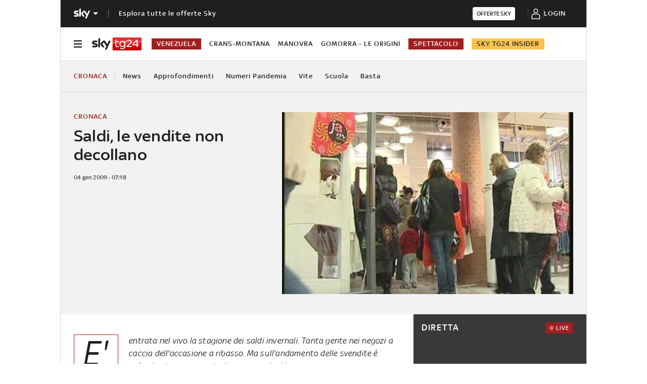

--- FILE ---
content_type: text/html; charset=UTF-8
request_url: https://tg24.sky.it/cronaca/2009/01/04/Saldi_le_vendite_non_decollano
body_size: 32385
content:

<!DOCTYPE HTML>
<html class="no-js publish" lang="it">
    <head>
    <meta charset="UTF-8"/>
    <meta name="viewport" content="width=device-width, initial-scale=1"/>

    <link rel="preconnect" href="https://assets.adobedtm.com" crossorigin/>
	<link rel="preconnect" href="https://apid.sky.it" crossorigin/>
	<link rel="preconnect" href="https://videodemand-vh.akamaihd.net" crossorigin/>
	<link rel="preconnect" href="https://adx.4strokemedia.com" crossorigin/>

    
<link x-cq-linkchecker="valid" rel="canonical" href="https://tg24.sky.it/cronaca/2009/01/04/Saldi_le_vendite_non_decollano"/>

<title>Saldi, le vendite non decollano | Sky TG24</title>
<meta name="gsa_label" content="Saldi, le vendite non decollano | Sky TG24"/>
<meta name="keywords"/>
<meta name="description" content="Leggi su Sky TG24 l'articolo Saldi, le vendite non decollano"/>



<meta name="news_keywords"/>
<meta name="news_img_original" content="https://static-archive.sky.it/images/sezioni_old/tg24/MDP/2009/01/04/IMG_SALDI06_548x345.jpg.transform/hero-desktop/null/img.jpeg"/>
<meta name="news_img_small" content="https://static-archive.sky.it/images/sezioni_old/tg24/MDP/2009/01/04/IMG_SALDI06_548x345.jpg.transform/hero-desktop/null/img.jpeg"/>
<meta name="news_img_medium" content="https://static-archive.sky.it/images/sezioni_old/tg24/MDP/2009/01/04/IMG_SALDI06_548x345.jpg.transform/hero-desktop/null/img.jpeg"/>
<meta name="news_img_big" content="https://static-archive.sky.it/images/sezioni_old/tg24/MDP/2009/01/04/IMG_SALDI06_548x345.jpg.transform/hero-desktop/null/img.jpeg"/>

<meta name="type" content="article"/>
<meta name="author" content="Sky TG24"/>





<meta property="og:url" content="https://tg24.sky.it/cronaca/2009/01/04/Saldi_le_vendite_non_decollano"/>
<meta property="og:title" content="Saldi, le vendite non decollano"/>
<meta property="og:description" content="Leggi su Sky TG24 l'articolo Saldi, le vendite non decollano"/>
<meta property="og:image" content="https://static-archive.sky.it/images/sezioni_old/tg24/MDP/2009/01/04/IMG_SALDI06_548x345.jpg.transform/hero-desktop/null/img.jpeg"/>
<meta property="og:type" content="article"/>
<meta property="og:locale" itemprop="inLanguage" content="it-IT"/>


<meta name="twitter:title" content="Saldi, le vendite non decollano"/>
<meta name="twitter:description" content="Leggi su Sky TG24 l'articolo Saldi, le vendite non decollano"/>
<meta name="twitter:card" content="summary_large_image"/>
<meta name="twitter:url" content="https://tg24.sky.it/cronaca/2009/01/04/Saldi_le_vendite_non_decollano"/>
<meta name="twitter:image" content="https://static-archive.sky.it/images/sezioni_old/tg24/MDP/2009/01/04/IMG_SALDI06_548x345.jpg.transform/hero-desktop/null/img.jpeg"/>
<meta name="twitter:site" content="@Sky TG24"/>
<meta name="twitter:creator" content="@Sky TG24"/>

<meta name="speakable_description" content="E' entrata nel vivo la stagione dei saldi invernali. Tanta gente nei negozi a caccia dell'occasione a ribasso. Ma sull'andamento delle svendite è polemica tra consumatori e commercianti"/>

<meta name="section" content="Sky TG24"/>

<meta name="DC.date.issued.gsa" content="2009-01-04"/>

    <meta name="theme-color" content="#a21f20"/>
<link rel="icon" href="https://static.sky.it/images/skytg24/configurations/logos/tg24-48x48.png" type="image/x-icon" crossorigin="anonymous"/>
<link rel="apple-touch-icon" href="https://static.sky.it/images/skytg24/configurations/logos/tg24-512x512.png" crossorigin="anonymous"/>
<link rel="manifest" href="/manifest.json"/>

    <meta name="template" content="article-static-page"/>

    
    
    
    
        

<link rel="preload" href="https://static.sky.it/libs/sky-aem-frontend/clientlibs/dp_base/css/resources/fonts/SkyText-Regular.woff2" as="font" type="font/woff2" crossorigin="anonymous" fetchpriority="high"/>
<link rel="preload" href="https://static.sky.it/libs/sky-aem-frontend/clientlibs/dp_base/css/resources/fonts/SkyTextMedium-Regular.woff2" as="font" type="font/woff2" crossorigin="anonymous" fetchpriority="high"/>
<link rel="preload" href="https://static.sky.it/libs/sky-aem-frontend/clientlibs/dp_base/css/resources/fonts/SkyText-Italic.woff2" as="font" type="font/woff2" crossorigin="anonymous" fetchpriority="high"/>
<link rel="preload" href="https://static.sky.it/libs/sky-aem-frontend/clientlibs/dp_base/css/resources/fonts/SkyText-Bold.woff2" as="font" type="font/woff2" crossorigin="anonymous" fetchpriority="high"/>

<style>
    

@font-face {
    font-family: SkyText;
    font-style: normal;
    font-weight: 400;
    font-display: swap;
    src: url(https://static.sky.it/libs/sky-aem-frontend/clientlibs/dp_base/css/resources/fonts/SkyText-Regular.woff2) format("woff2");
}
@font-face {
    font-family: SkyText;
    font-style: italic;
    font-weight: 400;
    font-display: swap;
    src: url(https://static.sky.it/libs/sky-aem-frontend/clientlibs/dp_base/css/resources/fonts/SkyText-Italic.woff2) format("woff2");
}
@font-face {
    font-family: SkyText;
    font-style: normal;
    font-weight: 500;
    font-display: swap;
    src: url(https://static.sky.it/libs/sky-aem-frontend/clientlibs/dp_base/css/resources/fonts/SkyTextMedium-Regular.woff2) format("woff2");
}
@font-face {
    font-family: SkyText;
    font-style: normal;
    font-weight: 700;
    font-display: swap;
    src: url(https://static.sky.it/libs/sky-aem-frontend/clientlibs/dp_base/css/resources/fonts/SkyText-Bold.woff2) format("woff2");
}

</style>
    
    


    


    
    
        
    <style>.c-section-divider--european-elections.c-section-divider--special .c-section-divider__main{background-color:#0a1843}.c-section-divider--european-elections.c-section-divider--special .c-section-divider__main .c-section-divider__content .c-section-divider__header{color:#fff}.c-section-divider--european-elections.c-section-divider--special-slim .c-section-divider__main .c-section-divider__cta{background-color:#0c4da2}.c-section-divider--now-technology a.c-section-divider__main{background-color:#000}.c-section-divider--now-technology a.c-section-divider__main .c-section-divider__content .c-section-divider__header-text,.c-section-divider--now-technology a.c-section-divider__main .c-section-divider__logo:after{color:#fff}.c-section-divider--now-technology a.c-section-divider__main .c-section-divider__cta{background-color:#ffe93a!important}@media (min-width:48em){.c-article-abstract--wrap-text>p:first-child:first-letter{font-size:4.11111rem;line-height:2.77778rem;padding:.55556rem 1.22222rem .66667rem .77778rem}.c-cta__text{font-size:.77778rem;font-weight:500;line-height:1rem}.c-cta__text~.icon{font-size:.77778rem;font-weight:500;line-height:1rem}.c-cta--sky-it-outline .c-cta__text~.icon{font-size:.55556rem;font-weight:500;line-height:.66667rem}.c-section-divider--special .c-section-divider__image{padding-bottom:7.77778rem}.c-section-divider--special .c-section-divider__image img{height:7.77778rem}.c-section-divider--special .c-section-divider__main{flex-direction:row;height:7.77778rem;justify-content:space-between}.c-section-divider--special .c-section-divider__main .c-section-divider__content{height:100%;justify-content:space-around;padding:1.11111rem 0}.c-section-divider--special .c-section-divider__main .c-section-divider__content .c-section-divider__header{font-size:1.33333rem;line-height:1.44444rem}.c-section-divider--special .c-section-divider__main .c-section-divider__content .c-section-divider__logo{align-items:center;display:flex}.c-section-divider--special .c-section-divider__main .c-section-divider__content .c-section-divider__logo img{max-width:6.88889rem}.c-section-divider--special .c-section-divider__main .c-section-divider__content .c-section-divider__logo:after{margin:0 .33333rem}.c-section-title{font-size:.88889rem;letter-spacing:.08333rem;line-height:1.11111rem}}@media (max-width:47.99em){.c-player-card .skyplayer-preview-container .data [id=channel]{display:none}.c-player-card .skyplayer-preview-container .data #title{-webkit-box-orient:vertical;display:block;display:-webkit-box;-webkit-line-clamp:2;max-height:2rem;overflow:hidden;text-overflow:ellipsis}}@media (min-width:48em){.c-player-card .skyplayer-preview-container .data .duration-container [id=duration]{font-size:.66667rem;font-weight:400;letter-spacing:.01111rem;line-height:.77778rem}.c-section-divider:before{height:8.88889rem}}.c-section-divider--driveclub a.c-section-divider__main{background-color:#120c37}.c-section-divider--driveclub a.c-section-divider__main .c-section-divider__content .c-section-divider__header-text,.c-section-divider--driveclub a.c-section-divider__main .c-section-divider__logo:after{color:#fff}.c-section-divider--driveclub a.c-section-divider__main .c-section-divider__cta{background-color:#fff!important}.c-section-divider--special{padding-top:0}.c-section-divider--special:before{display:none}.c-section-divider--special .c-section-divider__image{height:0;overflow:hidden;padding-bottom:2.77778rem;position:relative;z-index:0}.c-section-divider--special .c-section-divider__image img{height:2.77778rem;width:100%}.c-section-divider--special .c-section-divider__main{background-color:#d6d6d6;display:flex;flex-direction:column-reverse;height:5.55556rem}.c-section-divider--special .c-section-divider__main .c-section-divider__content{display:flex;flex-direction:column;height:2.77778rem;justify-content:center;padding:0}.c-section-divider--special .c-section-divider__main .c-section-divider__content .c-section-divider__header{align-items:center;color:#1f1f1f;display:flex;font-size:1rem;font-weight:500;line-height:1rem;max-width:34.16667rem;padding:0 1.11111rem}.c-section-divider--special .c-section-divider__main .c-section-divider__content .c-section-divider__logo{align-items:center;display:flex}.c-section-divider--special .c-section-divider__main .c-section-divider__content .c-section-divider__logo img{max-height:1.66667rem;max-width:5.38889rem}.c-section-divider--special .c-section-divider__main .c-section-divider__content .c-section-divider__logo:after{content:"|";font-size:1.44444rem;letter-spacing:0;line-height:0;margin:-.16667rem .55556rem 0}@media (min-width:48em){.c-section-divider--special .c-section-divider__image{padding-bottom:7.77778rem}.c-section-divider--special .c-section-divider__image img{height:7.77778rem}.c-section-divider--special .c-section-divider__main{flex-direction:row;height:7.77778rem;justify-content:space-between}.c-section-divider--special .c-section-divider__main .c-section-divider__content{height:100%;justify-content:space-around;padding:1.11111rem 0}.c-section-divider--special .c-section-divider__main .c-section-divider__content .c-section-divider__header{font-size:1.33333rem;line-height:1.44444rem}.c-section-divider--special .c-section-divider__main .c-section-divider__content .c-section-divider__logo{align-items:center;display:flex}.c-section-divider--special .c-section-divider__main .c-section-divider__content .c-section-divider__logo img{max-width:6.88889rem}.c-section-divider--special .c-section-divider__main .c-section-divider__content .c-section-divider__logo:after{margin:0 .33333rem}}.c-section-divider--special-slim.c-section-divider--special .c-section-divider__main .c-section-divider__content{flex-direction:row;justify-content:space-between}.c-section-divider--special-slim.c-section-divider--special .c-section-divider__main .c-section-divider__cta{align-items:center;background-color:#2f2f2f;display:flex;height:2.77778rem;justify-content:center;width:2.77778rem}@media (max-width:47.99em){.c-set-of-cards--bg-transparent-text-dark-m .c-card.c-card--base .c-card__abstract{color:#000}.c-set-of-cards--bg-colored-light-m .c-card--CA01-m.c-card--base .icon,.c-set-of-cards--bg-colored-m .c-card--CA01-m.c-card--base .icon,.c-set-of-cards--bg-colored-medium-m .c-card--CA01-m.c-card--base .icon{bottom:1.11111rem;left:50%}.c-card--CA01-m .c-card__img-wrapper .icon.icon--media{font-size:3.33333rem}.c-card--CA01-m .c-card__img-wrapper .icon.icon--media .icon__svg,.c-card--CA01-m .c-card__img-wrapper .icon.icon--media svg{font-size:1rem}}a,article,aside,audio,h1,h2,h6,header,i,img,li,nav,p,section,time,ul{border:0;margin:0;padding:0}article,aside,header,nav,section{display:block}@media (min-width:48em){.c-section-divider--special-slim.c-section-divider--special .c-section-divider__main{height:2.77778rem}.c-section-divider--special-slim.c-section-divider--special .c-section-divider__main .c-section-divider__content{flex-direction:column;justify-content:center;padding:0}.c-section-divider--special-slim.c-section-divider--special .c-section-divider__main .c-section-divider__image{display:flex;padding-bottom:2.77778rem}.c-section-divider--special-slim.c-section-divider--special .c-section-divider__main .c-section-divider__image img{height:2.77778rem;width:auto}.c-section-title{font-size:.88889rem;letter-spacing:.08333rem;line-height:1.11111rem}}@media (min-width:48em) and (max-width:63.99em){.c-card--CA15-t .c-card__img-wrapper .icon.icon--media{font-size:1.66667rem}.c-card--CA15-t .c-card__img-wrapper .icon.icon--media .icon__svg,.c-card--CA15-t .c-card__img-wrapper .icon.icon--media svg{font-size:.72222rem}.l-grid__rail .c-adv,.l-grid__rail .c-tv-card{padding-left:1.11111rem;padding-right:1.11111rem}.l-inner-grid--narrow .l-inner-grid__main{grid-column:2/-2}.c-hero.c-hero--no-image.c-hero--bg-colored-t .c-hero__content{padding:1.11111rem}}@media (min-width:64em){.c-reading-progress-bar{height:0}.c-section-divider--special .c-section-divider__main .c-section-divider__content .c-section-divider__logo:after{margin:-.16667rem 1.11111rem 0}.c-section-title{font-size:1rem;letter-spacing:.1rem;line-height:1.22222rem}.c-set-of-cards--bg-transparent-text-dark-d .c-card.c-card--base .c-card__abstract{color:#000}.c-hero .c-hero__content{grid-column:1/6;grid-row:1;padding:0 1.11111rem 0 0}.c-hero.c-hero--no-image .c-hero__content{grid-column:1/12;padding:0}.c-hero.c-hero--bg-transparent-text-dark-d .c-hero__title,.c-hero.c-hero--bg-transparent-text-dark-d .o-aspect-ratio img{color:#1f1f1f}.c-hero__author-name{font-size:.77778rem;font-weight:400;letter-spacing:.01111rem;line-height:1rem}}@media (min-width:48em) and (max-width:63.99em){.c-hero.c-hero--reverse-t .c-hero__content{grid-row:2;margin:0;padding:1.11111rem 0 0}}.c-intro--no-image .c-hero--no-image .c-hero__title-content{font-size:1.77778rem;font-weight:500;line-height:2rem}.c-banner-marketing--full{display:block;padding:1.11111rem 0}.l-grid__main .c-banner-marketing--full{padding:1.11111rem}@media (max-width:47.99em){.c-hero.c-hero--no-image.c-hero--bg-colored-m .c-hero__content{padding:1.11111rem}.c-hero.c-hero--reverse-m .c-hero__content{grid-row:2;margin:0;padding:1.11111rem 0 0}.c-hero.c-hero--bg-colored-m,.c-hero.c-hero--bg-colored-m.c-hero--reverse-m{margin-left:-1.11111rem;margin-right:-1.11111rem}.c-hero.c-hero--bg-colored-m .c-hero__author-name,.c-hero.c-hero--bg-colored-m.c-hero--reverse-m .c-hero__author-name{color:#1f1f1f}.c-hero.c-hero--bg-colored-m .c-hero__content,.c-hero.c-hero--bg-colored-m.c-hero--reverse-m .c-hero__content{background:#f2f2f2;padding:1.11111rem}.c-hero.c-hero--bg-colored-m .c-hero__date,.c-hero.c-hero--bg-colored-m .o-aspect-ratio img,.c-hero.c-hero--bg-colored-m.c-hero--reverse-m .c-hero__date,.c-hero.c-hero--bg-colored-m.c-hero--reverse-m .o-aspect-ratio img{color:#414141}.c-hero.c-hero--bg-colored-m .c-hero__title,.c-hero.c-hero--bg-colored-m.c-hero--reverse-m .c-hero__title{color:#1f1f1f}.c-hero--bg-colored-light-m .c-hero__media-wrapper .icon--media{left:50%;position:absolute;top:50%;transform:translate(-50%,-50%)}}@media (min-width:48em) and (max-width:63.99em){.c-hero.c-hero--bg-colored-t,.c-hero.c-hero--bg-colored-t.c-hero--reverse-t{margin-left:-1.11111rem;margin-right:-1.11111rem}.c-hero.c-hero--bg-colored-t .c-hero__author-name,.c-hero.c-hero--bg-colored-t.c-hero--reverse-t .c-hero__author-name{color:#1f1f1f}.c-hero.c-hero--bg-colored-t .c-hero__content,.c-hero.c-hero--bg-colored-t.c-hero--reverse-t .c-hero__content{background:#f2f2f2;padding:1.11111rem}.c-hero.c-hero--bg-colored-t .c-hero__date,.c-hero.c-hero--bg-colored-t .o-aspect-ratio img,.c-hero.c-hero--bg-colored-t.c-hero--reverse-t .c-hero__date,.c-hero.c-hero--bg-colored-t.c-hero--reverse-t .o-aspect-ratio img{color:#414141}.c-hero.c-hero--bg-colored-t .c-hero__title,.c-hero.c-hero--bg-colored-t.c-hero--reverse-t .c-hero__title{color:#1f1f1f}.c-hero--bg-colored-light-t .c-hero__media-wrapper .icon--media{left:50%;position:absolute;top:50%;transform:translate(-50%,-50%)}}a,article,audio,figure,h1,h2,h6,header,i,img,li,nav,p,section,small,time,ul{border:0;margin:0;padding:0}a,article,aside,audio,figure,h1,h2,h6,header,i,img,li,nav,p,section,small,time,ul{border:0;margin:0;padding:0}small{display:inline-block;font-size:.55556rem;font-weight:400;line-height:.66667rem}@media (min-width:48em){.c-hero__title-content{font-size:1.77778rem;font-weight:500;line-height:2rem}.c-intro--no-image .c-hero--no-image .c-hero__title-content{font-size:1.77778rem;font-weight:500;line-height:2rem}small{font-size:.55556rem;font-weight:400;line-height:.66667rem}}@media (min-width:64em){.c-hero__title-content{font-size:1.88889rem;font-weight:500;line-height:2.11111rem}.c-intro--no-image .c-hero--no-image .c-hero__title-content{font-size:2.55556rem;font-weight:500;line-height:2.88889rem}.c-hero__media-wrapper .icon--media .c-hero--meganews{font-size:4.44444rem;left:50%;position:absolute;top:50%;transform:translate(-50%,-50%);z-index:1}.c-intro--meganews-cards .c-hero__media-wrapper .icon--media .c-hero--meganews{left:50%;position:absolute;top:calc(50% - 5.55556rem);transform:translate(-50%,-50%)}.c-hero--meganews .c-hero--videoarticle .c-hero__media-wrapper .icon--media{font-size:4.44444rem;left:50%;position:absolute;top:50%;transform:translate(-50%,-50%);z-index:1}.c-intro--bg-colored-d{background:#f2f2f2;padding:2.22222rem 0}.c-intro--bg-colored-d .c-hero__author-name{color:#1f1f1f}.c-intro--bg-colored-d .c-hero__content{background:0 0;margin:0;padding:0 1.11111rem 0 0}.c-intro--bg-colored-d .c-hero__date{color:#414141}.c-section-nav{font-size:.77778rem;font-weight:500;line-height:1rem}small{font-size:.55556rem;font-weight:400;line-height:.66667rem}}h1{font-size:1.77778rem;font-weight:500;line-height:2rem}.o-aspect-ratio--square{padding-top:100%}@media (min-width:48em){h1{font-size:1.77778rem;font-weight:500;line-height:2rem}.l-inner-grid{grid-template-columns:repeat(12,minmax(0,1fr))}}@media (min-width:64em){h1{font-size:1.88889rem;font-weight:500;line-height:2.11111rem}.l-grid__rail{border-top:.05556rem solid #d6d6d6;grid-row-start:1;position:relative;z-index:100}.l-grid--rail-right .l-grid__rail{border-left:.05556rem solid #d6d6d6}.l-grid--rail-right .l-grid__rail .c-adv,.l-grid--rail-right .l-grid__rail .c-tv-card{padding-left:.83333rem}.l-inner-grid{grid-template-rows:auto 1fr;margin-left:auto;margin-right:auto;max-width:54.88889rem;padding:0;width:100%}.c-hero{align-items:start;grid-template-columns:repeat(12,1fr)}}.c-hero .o-image-circle{border-radius:50%;border-style:solid;border-width:.11111rem;overflow:hidden;padding-top:2.88889rem;width:3.11111rem}.c-hero .o-image-circle__img{height:100%;-o-object-fit:cover;object-fit:cover}@media (min-width:48em){.c-hero .c-hero__content{padding:1.11111rem 0}.c-hero__author-name{font-size:.77778rem;font-weight:400;letter-spacing:.01111rem;line-height:1rem}}@media (max-width:47.99em){.c-hero.c-hero--reverse-m .c-hero__content{grid-row:2;margin:0;padding:1.11111rem 0 0}.c-hero.c-hero--reverse-m .c-hero__media-wrapper{grid-row:1}}@media (min-width:48em) and (max-width:63.99em){.c-hero.c-hero--reverse-t .c-hero__content{grid-row:2;margin:0;padding:1.11111rem 0 0}.c-hero.c-hero--reverse-t .c-hero__media-wrapper{grid-row:1}}@media (min-width:64em){.c-hero .c-hero__content{grid-column:1/6;grid-row:1;padding:0 1.11111rem 0 0}.c-hero .c-hero__media-wrapper{grid-column:6/-1;grid-row:1}.c-hero.c-hero--bg-transparent-text-dark-d .c-hero__title,.c-hero.c-hero--bg-transparent-text-dark-d .o-aspect-ratio img{color:#1f1f1f}.c-hero__author-name{font-size:.77778rem;font-weight:400;letter-spacing:.01111rem;line-height:1rem}.c-hero__author-name-no-intro{font-size:.77778rem;font-weight:400;letter-spacing:.01111rem;line-height:1rem}}.c-hero__author-img-link{border-color:#a21f20;margin-right:.55556rem}.c-hero__author-name{color:#1f1f1f;display:block;font-size:.77778rem;font-weight:400;letter-spacing:.01111rem;line-height:1rem;margin-top:.44444rem}@media (max-width:479.99em){.c-hero__author-name{font-style:italic;font-weight:400}}.c-hero__info-wrapper--has-author-img .c-hero__author-name{margin-top:.27778rem}.c-hero__credits{color:#414141;font-size:.55556rem;font-weight:400;font-weight:500;line-height:.66667rem;margin-top:1.11111rem;order:8;padding-top:1.11111rem;position:relative}.c-hero__info-wrapper--has-author-img+.c-hero__credits{margin-top:1.11111rem}.c-hero__credits:before{border-top:.05556rem solid #9f9f9f;content:"";display:block;height:.05556rem;position:absolute;top:0;width:1.11111rem}.c-hero__info-wrapper--horizontal{align-items:center;display:flex}.c-hero__info-wrapper--has-author-img{margin-top:.55556rem}@media (max-width:47.99em){.c-hero.c-hero--bg-colored-m,.c-hero.c-hero--bg-colored-m.c-hero--reverse-m{margin-left:-1.11111rem;margin-right:-1.11111rem}.c-hero.c-hero--bg-colored-m .c-hero__author-name,.c-hero.c-hero--bg-colored-m.c-hero--reverse-m .c-hero__author-name{color:#1f1f1f}.c-hero.c-hero--bg-colored-m .c-hero__content,.c-hero.c-hero--bg-colored-m.c-hero--reverse-m .c-hero__content{background:#f2f2f2;padding:1.11111rem}.c-hero.c-hero--bg-colored-m .c-hero__credits,.c-hero.c-hero--bg-colored-m .c-hero__date,.c-hero.c-hero--bg-colored-m .o-aspect-ratio img,.c-hero.c-hero--bg-colored-m.c-hero--reverse-m .c-hero__credits,.c-hero.c-hero--bg-colored-m.c-hero--reverse-m .c-hero__date,.c-hero.c-hero--bg-colored-m.c-hero--reverse-m .o-aspect-ratio img{color:#414141}.c-hero.c-hero--bg-colored-m .c-hero__title,.c-hero.c-hero--bg-colored-m.c-hero--reverse-m .c-hero__title{color:#1f1f1f}.c-hero.c-hero--bg-colored-m.c-hero--reverse-m:not(.c-hero--no-image) .c-hero__content,.c-hero.c-hero--bg-colored-m:not(.c-hero--no-image) .c-hero__content{margin:0 1.11111rem 0 0}.c-hero--bg-colored-light-m .c-hero__media-wrapper .icon--media{left:50%;position:absolute;top:50%;transform:translate(-50%,-50%)}}@media (min-width:48em) and (max-width:63.99em){.c-hero.c-hero--bg-colored-t,.c-hero.c-hero--bg-colored-t.c-hero--reverse-t{margin-left:-1.11111rem;margin-right:-1.11111rem}.c-hero.c-hero--bg-colored-t .c-hero__author-name,.c-hero.c-hero--bg-colored-t.c-hero--reverse-t .c-hero__author-name{color:#1f1f1f}.c-hero.c-hero--bg-colored-t .c-hero__content,.c-hero.c-hero--bg-colored-t.c-hero--reverse-t .c-hero__content{background:#f2f2f2;padding:1.11111rem}.c-hero.c-hero--bg-colored-t .c-hero__credits,.c-hero.c-hero--bg-colored-t .c-hero__date,.c-hero.c-hero--bg-colored-t .o-aspect-ratio img,.c-hero.c-hero--bg-colored-t.c-hero--reverse-t .c-hero__credits,.c-hero.c-hero--bg-colored-t.c-hero--reverse-t .c-hero__date,.c-hero.c-hero--bg-colored-t.c-hero--reverse-t .o-aspect-ratio img{color:#414141}.c-hero.c-hero--bg-colored-t .c-hero__title,.c-hero.c-hero--bg-colored-t.c-hero--reverse-t .c-hero__title{color:#1f1f1f}.c-hero.c-hero--bg-colored-t.c-hero--reverse-t:not(.c-hero--no-image) .c-hero__content,.c-hero.c-hero--bg-colored-t:not(.c-hero--no-image) .c-hero__content{margin:0 1.11111rem 0 0}.c-hero--bg-colored-light-t .c-hero__media-wrapper .icon--media{left:50%;position:absolute;top:50%;transform:translate(-50%,-50%)}}@media (min-width:48em){.c-hero__credits{font-size:.55556rem;font-weight:400;font-weight:500;line-height:.66667rem}}@media (min-width:64em){.c-hero__credits{font-size:.55556rem;font-weight:400;font-weight:500;line-height:.66667rem;max-width:60%}}@media (min-width:48em){.c-global-nav .c-global-nav__section-item{font-size:.77778rem;font-weight:500;line-height:1rem}.c-inline-card__content .icon{margin-right:1.33333rem}.c-section-nav{font-size:.77778rem;font-weight:500;line-height:1rem}.c-section-nav__section{flex-basis:auto}}@media (min-width:64em){.c-intro--bg-colored-d{background:#f2f2f2;padding:2.22222rem 0}.c-intro--bg-colored-d .c-hero__author-name{color:#1f1f1f}.c-intro--bg-colored-d .c-hero__content{background:0 0;margin:0;padding:0 1.11111rem 0 0}.c-intro--bg-colored-d .c-hero__credits,.c-intro--bg-colored-d .c-hero__date{color:#414141}.c-section-nav{font-size:.77778rem;font-weight:500;line-height:1rem}.c-intro--bg-colored-d .c-label--live{background-color:#a21f20;color:#fff}.c-intro--bg-colored-d .c-label--live:before{animation:2s linear infinite flash;background-color:#fff;border-radius:50%;content:"";display:inline-block;height:.33333rem;margin-right:.16667rem;width:.33333rem}@keyframes flash{0%{opacity:1}50%{opacity:.1}to{opacity:1}}}@media (min-width:64em) and (min-width:48em){.c-intro--bg-colored-d .c-label--live:before{height:.44444rem;margin-right:.27778rem;width:.44444rem}}@media (max-width:47.99em){.c-card--CA25-m .c-card__img-wrapper .icon.icon--media{font-size:1.66667rem}.c-card--CA25-m .c-card__img-wrapper .icon.icon--media .icon__svg,.c-card--CA25-m .c-card__img-wrapper .icon.icon--media svg{font-size:.72222rem}.c-hero--bg-colored-m .c-label--live{background-color:#a21f20;color:#fff}.c-hero--bg-colored-m .c-label--live:before{animation:2s linear infinite flash;background-color:#fff;border-radius:50%;content:"";display:inline-block;height:.33333rem;margin-right:.16667rem;width:.33333rem}@keyframes flash{0%{opacity:1}50%{opacity:.1}to{opacity:1}}}@media (max-width:47.99em) and (min-width:48em){.c-hero--bg-colored-m .c-label--live:before{height:.44444rem;margin-right:.27778rem;width:.44444rem}}@media (min-width:48em) and (max-width:63.99em){.c-card--CA25-t .c-card__img-wrapper .icon.icon--media{font-size:3.33333rem}.c-card--CA25-t .c-card__img-wrapper .icon.icon--media .icon__svg,.c-card--CA25-t .c-card__img-wrapper .icon.icon--media svg{font-size:1rem}.c-hero--bg-colored-t .c-label--live{background-color:#a21f20;color:#fff}.c-hero--bg-colored-t .c-label--live:before{animation:2s linear infinite flash;background-color:#fff;border-radius:50%;content:"";display:inline-block;height:.33333rem;margin-right:.16667rem;width:.33333rem}@keyframes flash{0%{opacity:1}50%{opacity:.1}to{opacity:1}}}@media (min-width:48em) and (max-width:63.99em) and (min-width:48em){.c-hero--bg-colored-t .c-label--live:before{height:.44444rem;margin-right:.27778rem;width:.44444rem}}.c-hero .c-label-wrapper{margin-top:-.44444rem}.c-label-wrapper .c-label{margin-top:.11111rem;order:10}.c-hero .c-label-wrapper .c-label{margin-top:.44444rem}.c-label-wrapper .c-label--article-heading,.c-label-wrapper .c-label--article-sponsored,.c-label-wrapper .c-label--live{margin-right:.44444rem}.c-label-wrapper .c-label--block-first{flex:auto 1 0;margin-right:100%;max-width:100%;order:0}@media (min-width:64em){.c-intro--bg-colored-d .c-label--article-heading{color:#a21f20}.l-grid__rail .c-tv-card{position:relative}.l-grid__rail .c-tv-card:before{background:#393939;content:"";display:block;height:calc(100% + .05556rem);left:-.05556rem;position:absolute;top:-.05556rem;width:100%;z-index:-1}.c-tv-card__header{margin-bottom:.83333rem}}@media (max-width:47.99em){.c-hero--bg-colored-m .c-label--article-heading{color:#a21f20}.c-tv-card .c-tv-card__media-wrapper{display:none}.c-card--CA05C-m .c-card__abstract{display:none;font-size:.66667rem;font-weight:400;letter-spacing:.01111rem;line-height:.77778rem}.c-card--CA05A-m .c-card__img-wrapper .icon.icon--media,.c-card--CA05B-m .c-card__img-wrapper .icon.icon--media,.c-card--CA05C-m .c-card__img-wrapper .icon.icon--media{font-size:1.66667rem}.c-card--CA05A-m .c-card__img-wrapper .icon.icon--media .icon__svg,.c-card--CA05A-m .c-card__img-wrapper .icon.icon--media svg,.c-card--CA05B-m .c-card__img-wrapper .icon.icon--media .icon__svg,.c-card--CA05B-m .c-card__img-wrapper .icon.icon--media svg,.c-card--CA05C-m .c-card__img-wrapper .icon.icon--media .icon__svg,.c-card--CA05C-m .c-card__img-wrapper .icon.icon--media svg{font-size:.72222rem}.c-card--CA10-m .c-card__img-wrapper .icon.icon--media{font-size:3.33333rem;left:50%;position:absolute;top:50%;transform:translate(-50%,-50%)}.c-card--CA10-m .c-card__img-wrapper .icon.icon--media .icon__svg,.c-card--CA10-m .c-card__img-wrapper .icon.icon--media svg{font-size:1rem}.c-tv-card .c-tv-card__main{display:flex}.c-tv-card .c-tv-card__main .c-section-title{margin-left:.55556rem}.c-tv-card .icon--sky-tg24,.c-tv-card .icon--sky-tg24 .icon__svg,.c-tv-card .icon--sky-tg24 svg{height:1.44444rem;width:5.44444rem}.c-tv-card .c-tv-card__cta .c-cta .icon,.c-tv-card .c-tv-card__cta .c-cta .icon__svg,.c-tv-card .c-tv-card__cta .c-cta:hover .icon,.c-tv-card .c-tv-card__cta .c-cta:hover .icon__svg{color:#fff}.l-grid__rail .c-adv,.l-grid__rail .c-tv-card{padding-left:1.11111rem;padding-right:1.11111rem}}a,article,aside,audio,figure,h2,h6,header,i,img,li,nav,p,section,time,ul{border:0;margin:0;padding:0}@media (min-width:64em){.l-grid{grid-template-rows:auto 1fr;margin-left:auto;margin-right:auto;max-width:54.88889rem;width:100%}.l-grid--rail-right .l-inner-grid__main{grid-column:1/9;width:100%}.l-grid__main{grid-row-start:1;margin:0 calc(-50vw - -27.44444rem)}.l-grid--rail-right .l-grid__rail{grid-column:-5/-1}}@media (min-width:64em) and (max-width:64.99em){body{overflow-x:hidden}.l-grid--rail-right .l-grid__rail{margin-right:calc(-50vw - -27.44444rem)}.l-grid--rail-right .l-grid__rail .c-adv,.l-grid--rail-right .l-grid__rail .c-tv-card{padding-right:calc(50vw - 27.44445rem)}}@media (min-width:48em) and (max-width:63.99em){.c-hero--bg-colored-t .c-label--article-heading{color:#a21f20}.c-tv-card{align-items:center;grid-template-areas:"img header" "img description";padding-bottom:1.11111rem;padding-top:1.11111rem}.c-card--CA15-t .c-card__img-wrapper .icon.icon--media{font-size:1.66667rem}.c-card--CA15-t .c-card__img-wrapper .icon.icon--media .icon__svg,.c-card--CA15-t .c-card__img-wrapper .icon.icon--media svg{font-size:.72222rem}.l-grid__rail .c-adv,.l-grid__rail .c-tv-card{padding-left:1.11111rem;padding-right:1.11111rem}.l-inner-grid--narrow .l-inner-grid__main{grid-column:2/-2}}@media (max-width:47.99em){.c-modal--with-panel .icon--small.icon--left-aligned-m{justify-content:flex-start;width:calc(1em - .52778rem)}.c-modal--with-panel .icon--small.icon--left-aligned-m .icon__svg,.c-modal--with-panel .icon--small.icon--left-aligned-m svg{margin:0}.l-wrapper>:not(.c-section-divider) .c-banner-marketing:not(.c-banner-marketing--full){padding-left:1.11111rem;padding-right:1.11111rem}}@media (min-width:64em){.c-article-abstract:not(.c-article-abstract--dark):not(.c-article-abstract--dark-v2){padding-bottom:2.22222rem;padding-top:2.22222rem}}.s-bottom-abstract{align-items:center;display:flex;justify-content:space-between;margin-bottom:.27778rem;min-height:1.44444rem}@media (min-width:48em){.c-article-abstract--wrap-text>p:first-child:first-letter{font-size:4.11111rem;line-height:2.77778rem;padding:.55556rem 1.22222rem .66667rem .77778rem}.s-bottom-abstract{justify-content:flex-start}}.c-audio-player{align-items:center;background-color:#1f1f1f;border-radius:1.11111rem;color:#fff;display:flex;gap:.33333rem;max-height:2.22222rem;padding:.55556rem .66667rem;width:9.88889rem}.c-audio-player[data-state=active]{background-color:#000;padding-right:1.11111rem}.c-audio-player__play-pause{flex-shrink:1}.c-audio-player__message{font-weight:500;text-align:left}.c-audio-player__message{font-size:.66667rem;letter-spacing:.02778rem;line-height:.77778rem;position:relative;text-transform:uppercase;white-space:nowrap}.c-audio-player audio{display:none}.c-banner-marketing{align-items:center;background-color:#f2f2f2;display:flex;flex-direction:column;padding:1.11111rem 0}@media (min-width:48em){.c-banner-marketing{flex-direction:row;justify-content:space-between;padding:0}.l-grid__main .c-banner-marketing:not(.c-banner-marketing--full){padding:0 1.38889rem}}.c-banner-marketing__wrap-image{align-items:center;display:flex;flex-shrink:0;margin-bottom:.55556rem;max-width:6.27778rem;position:relative}@media (min-width:48em){.c-banner-marketing__wrap-image{align-self:stretch;margin-bottom:0;margin-right:2.77778rem;padding:1.11111rem 0}.c-banner-marketing__wrap-image:after{background-color:#d6d6d6;content:"";height:100%;position:absolute;right:-1.11111rem;top:0;width:.05556rem}.c-banner-marketing__text{font-size:.88889rem;font-weight:500;line-height:1rem}}.c-banner-marketing__wrap-image .c-banner-marketing__img{max-height:5.55556rem;vertical-align:middle}.c-banner-marketing__text{color:#1f1f1f;font-size:.88889rem;font-weight:500;line-height:1rem;margin-bottom:1rem;text-align:center}.c-banner-marketing__full-bg-image{background-position:top;background-repeat:no-repeat;display:block}@media (min-width:48em){.c-banner-marketing__text{flex-grow:1;margin-bottom:0;margin-right:1.38889rem;padding:1.11111rem 0;text-align:left}.c-banner-marketing .c-cta{flex:0 0 26%;justify-content:flex-end;max-width:14.16667rem;padding:1.11111rem 0;white-space:nowrap}}.c-banner-marketing .c-cta__text{white-space:pre-wrap}.c-cta--no-outline{color:#a21f20;height:auto;padding:0}@media (min-width:64em){.c-banner-marketing__text{font-size:.88889rem;font-weight:500;line-height:1rem}.c-cta__text{font-size:.77778rem;font-weight:500;line-height:1rem}.c-cta__text~.icon{font-size:.77778rem;font-weight:500;line-height:1rem}.c-cta--sky-it-outline .c-cta__text~.icon{font-size:.55556rem;font-weight:500;line-height:.66667rem}}.c-playlist-carousel__arrow{display:none}@media (min-width:48em){.c-global-nav .c-global-nav__section-item{font-size:.77778rem;font-weight:500;line-height:1rem}.c-inline-card__content .icon{margin-right:1.33333rem}.c-section-nav{font-size:.77778rem;font-weight:500;line-height:1rem}.c-section-nav__section{flex-basis:auto}.c-player-card .skyplayer-preview-container .data .duration-container [id=duration]{font-size:.66667rem;font-weight:400;letter-spacing:.01111rem;line-height:.77778rem}.c-section-title{font-size:.88889rem;letter-spacing:.08333rem;line-height:1.11111rem}}@media (min-width:64em){.c-player-card .skyplayer-preview-container .data .duration-container [id=duration]{font-size:.66667rem;font-weight:400;letter-spacing:.01111rem;line-height:.77778rem}.c-playlist-carousel__arrow{align-items:center;background:0 0;border:0;display:flex;height:100%;margin:0;padding:0;position:absolute;z-index:101}.c-playlist-carousel__arrow--left{background:linear-gradient(270deg,transparent 0,#393939);display:none;left:0;top:50%;transform:translateY(-50%)}.c-playlist-carousel__arrow--left .icon--arrow:hover{color:#a21f20}.c-playlist-carousel__arrow--right .icon--arrow:hover{color:#a21f20}.c-reading-progress-bar{height:0}.c-section-title{font-size:1rem;letter-spacing:.1rem;line-height:1.22222rem}.c-set-of-cards--bg-transparent-text-dark-d .c-card.c-card--base .c-card__abstract{color:#000}}.c-card__abstract{color:#000;margin:0 0 .44444rem;order:3;word-break:break-word}@media (min-width:48em) and (max-width:63.99em){.c-set-of-cards--bg-transparent-text-dark-t .c-card.c-card--base .c-card__abstract{color:#000}.c-card--CA01-t .c-card__img-wrapper .icon.icon--media{font-size:3.33333rem}.c-card--CA01-t .c-card__img-wrapper .icon.icon--media .icon__svg,.c-card--CA01-t .c-card__img-wrapper .icon.icon--media svg{font-size:1rem}}@media (max-width:47.99em){.c-player-card .skyplayer-preview-container .data [id=channel]{display:none}.c-player-card .skyplayer-preview-container .data #title{-webkit-box-orient:vertical;display:block;display:-webkit-box;-webkit-line-clamp:2;max-height:2rem;overflow:hidden;text-overflow:ellipsis}.c-set-of-cards--bg-transparent-text-dark-m .c-card.c-card--base .c-card__abstract{color:#000}.c-set-of-cards--bg-colored-light-m .c-card--CA01-m.c-card--base .icon,.c-set-of-cards--bg-colored-m .c-card--CA01-m.c-card--base .icon,.c-set-of-cards--bg-colored-medium-m .c-card--CA01-m.c-card--base .icon{bottom:1.11111rem;left:50%}.c-card--CA01-m .c-card__img-wrapper .icon.icon--media{font-size:3.33333rem}.c-card--CA01-m .c-card__img-wrapper .icon.icon--media .icon__svg,.c-card--CA01-m .c-card__img-wrapper .icon.icon--media svg{font-size:1rem}.c-card--CA05A-m .c-card__img-wrapper .icon.icon--media,.c-card--CA05B-m .c-card__img-wrapper .icon.icon--media,.c-card--CA05C-m .c-card__img-wrapper .icon.icon--media{font-size:1.66667rem}.c-card--CA05A-m .c-card__img-wrapper .icon.icon--media .icon__svg,.c-card--CA05A-m .c-card__img-wrapper .icon.icon--media svg,.c-card--CA05B-m .c-card__img-wrapper .icon.icon--media .icon__svg,.c-card--CA05B-m .c-card__img-wrapper .icon.icon--media svg,.c-card--CA05C-m .c-card__img-wrapper .icon.icon--media .icon__svg,.c-card--CA05C-m .c-card__img-wrapper .icon.icon--media svg{font-size:.72222rem}}@media (min-width:48em) and (max-width:63.99em){.c-card--CA05A-t .c-card__img-wrapper .icon.icon--media,.c-card--CA05B-t .c-card__img-wrapper .icon.icon--media,.c-card--CA05C-t .c-card__img-wrapper .icon.icon--media{font-size:1.66667rem}.c-card--CA05A-t .c-card__img-wrapper .icon.icon--media .icon__svg,.c-card--CA05A-t .c-card__img-wrapper .icon.icon--media svg,.c-card--CA05B-t .c-card__img-wrapper .icon.icon--media .icon__svg,.c-card--CA05B-t .c-card__img-wrapper .icon.icon--media svg,.c-card--CA05C-t .c-card__img-wrapper .icon.icon--media .icon__svg,.c-card--CA05C-t .c-card__img-wrapper .icon.icon--media svg{font-size:.72222rem}.c-card--CA10-t .c-card__img-wrapper .icon.icon--media{font-size:3.33333rem;left:50%;position:absolute;top:50%;transform:translate(-50%,-50%)}.c-card--CA10-t .c-card__img-wrapper .icon.icon--media .icon__svg,.c-card--CA10-t .c-card__img-wrapper .icon.icon--media svg{font-size:1rem}}@media (max-width:47.99em){.c-card--CA10-m .c-card__abstract{display:none;font-size:.77778rem;font-weight:400;letter-spacing:.01111rem;line-height:1rem}.c-card--CA10-m .c-card__img-wrapper .icon.icon--media{font-size:3.33333rem;left:50%;position:absolute;top:50%;transform:translate(-50%,-50%)}.c-card--CA10-m .c-card__img-wrapper .icon.icon--media .icon__svg,.c-card--CA10-m .c-card__img-wrapper .icon.icon--media svg{font-size:1rem}}@media (min-width:64em){.c-card--CA10-d .c-card__abstract{display:none;font-size:.77778rem;font-weight:400;letter-spacing:.01111rem;line-height:1rem}.c-card--CA10-d .c-card__img-wrapper .icon.icon--media{font-size:3.33333rem;left:50%;position:absolute;top:50%;transform:translate(-50%,-50%)}.c-card--CA10-d .c-card__img-wrapper .icon.icon--media .icon__svg,.c-card--CA10-d .c-card__img-wrapper .icon.icon--media svg{font-size:1rem}.c-card--CA15-d .c-card__img-wrapper .icon.icon--media{font-size:1.66667rem}.c-card--CA15-d .c-card__img-wrapper .icon.icon--media .icon__svg,.c-card--CA15-d .c-card__img-wrapper .icon.icon--media svg{font-size:.72222rem}}.c-video-card__progress-bar{-webkit-appearance:none;-moz-appearance:none;appearance:none;background:rgba(255,255,255,.2);border:none;display:none;height:.27778rem;margin-bottom:.33333rem;padding:0;width:100%}.c-video-card__progress-bar::-webkit-progress-bar{background:rgba(255,255,255,.2)}.c-video-card__progress-bar::-webkit-progress-value{background:#a21f20}.c-video-card__progress-bar::-moz-progress-bar{background:#a21f20}@media (max-width:47.99em){.u-hidden-m{display:none!important}}@media (min-width:48em) and (max-width:63.99em){.c-card--CA15-t .c-card__abstract{font-size:.77778rem;font-weight:400;letter-spacing:.01111rem;line-height:1rem}.c-card--CA15-t .c-card__img-wrapper .icon.icon--media{font-size:1.66667rem}.c-card--CA15-t .c-card__img-wrapper .icon.icon--media .icon__svg,.c-card--CA15-t .c-card__img-wrapper .icon.icon--media svg{font-size:.72222rem}.c-card--CA20-t .c-card__img-wrapper .icon.icon--media{font-size:1.66667rem}.c-card--CA20-t .c-card__img-wrapper .icon.icon--media .icon__svg,.c-card--CA20-t .c-card__img-wrapper .icon.icon--media svg{font-size:.72222rem}.u-hidden-t{display:none!important}}@media (min-width:64em){.s-horoscope-sign-detail .icon{font-size:1.94444rem;height:3.88889rem;width:3.88889rem}.u-hidden-l{display:none!important}.u-hidden-d{display:none!important}.u-sticky{position:sticky;top:3.72222rem;z-index:300}}@media (max-width:47.99em) and (max-width:47.99em){.c-hero.c-hero--bg-editorial-premium{margin-left:-1.11111rem;margin-right:-1.11111rem}}a,article,figure,h2,h6,header,i,img,li,nav,p,section,time,ul{border:0;margin:0;padding:0}article,figure,header,nav,section{display:block}.c-paywall{display:flex;flex-direction:column;justify-content:center}a,article,aside,figure,h2,h6,header,i,img,li,nav,p,section,time,ul{border:0;margin:0;padding:0}article,aside,figure,header,nav,section{display:block}ul{list-style:none}*{backface-visibility:hidden;box-sizing:border-box;font-family:inherit;-moz-osx-font-smoothing:grayscale;-webkit-font-smoothing:antialiased;line-height:inherit}:after,:before{box-sizing:inherit}html{font-size:18px}body{color:#1f1f1f;font-family:SkyText,Arial,Tahoma,Verdana,sans-serif;font-size:1rem;font-weight:400;height:100%;letter-spacing:.01111rem;line-height:1.44444rem;margin:0;padding:0}@media (min-width:48em){.c-video-card__progress-bar{margin-bottom:.55556rem}body{font-size:1rem;font-weight:400;letter-spacing:.01111rem;line-height:1.44444rem}}@media (min-width:64em){body{font-size:1rem;font-weight:400;letter-spacing:.01111rem;line-height:1.44444rem}}p{font-size:inherit;line-height:inherit}a{color:#a21f20;-webkit-text-decoration:none;text-decoration:none}ul{margin-top:.55556rem}ul{list-style:disc;padding-left:2rem}ul li{margin-bottom:.55556rem;padding-left:.27778rem}img{height:auto;max-width:100%;vertical-align:middle}h2{font-size:1.55556rem;font-weight:500;line-height:1.77778rem}@media (min-width:48em){h2{font-size:1.55556rem;font-weight:500;line-height:1.77778rem}}@media (min-width:64em){h2{font-size:1.22222rem;font-weight:500;line-height:1.55556rem}h6{font-size:.88889rem;font-weight:500;line-height:1rem}}h6{font-size:.88889rem;font-weight:500;line-height:1rem}.o-absolute-positioned{bottom:0;left:0;position:absolute;right:0;top:0}.o-aspect-ratio{display:block;overflow:hidden;position:relative}.o-aspect-ratio--16-10{padding-top:62.5%}.o-aspect-ratio--16-9{padding-top:56.25%}.o-aspect-ratio img{left:0;max-width:100%;min-width:100%;position:absolute;top:0}.icon__svg{display:block;fill:currentColor;fill-rule:evenodd;height:1em;margin:0 auto;width:1em}@media (max-width:47.99em){.c-tv-card .c-tv-card__main{display:flex}.c-tv-card .c-tv-card__main .c-section-title{margin-left:.55556rem}.c-tv-card .icon--sky-tg24,.c-tv-card .icon--sky-tg24 .icon__svg,.c-tv-card .icon--sky-tg24 svg{height:1.44444rem;width:5.44444rem}.c-tv-card .c-tv-card__cta .c-cta .icon,.c-tv-card .c-tv-card__cta .c-cta .icon__svg,.c-tv-card .c-tv-card__cta .c-cta:hover .icon,.c-tv-card .c-tv-card__cta .c-cta:hover .icon__svg{color:#fff}.l-pull--m{margin-left:-1.11111rem}.l-pull--m{margin-right:-1.11111rem}.l-pull{margin-left:-1.11111rem;margin-right:-1.11111rem}.l-grid__rail .c-adv,.l-grid__rail .c-tv-card{padding-left:1.11111rem;padding-right:1.11111rem}}@media (min-width:48em) and (max-width:63.99em){.l-pull{margin-left:-1.11111rem;margin-right:-1.11111rem}.l-grid__rail .c-adv,.l-grid__rail .c-tv-card{padding-left:1.11111rem;padding-right:1.11111rem}}@media (min-width:64em) and (max-width:64.99em){body{overflow-x:hidden}.l-pull{margin-left:calc(-50vw - -27.44444rem)}.l-grid--rail-right .l-pull{margin-left:calc(-50vw - -27.44444rem)}.l-pull{margin-right:calc(-50vw - -27.44444rem)}}@media (min-width:65em){.l-pull{margin-left:-1.44444rem}.l-grid--rail-right .l-pull{margin-left:-1.44444rem}.l-pull{margin-right:-1.44444rem}}.l-wrapper{background:#fff;box-shadow:.05556rem 0 0 0 #d6d6d6,-.05556rem 0 0 0 #d6d6d6;width:100%}@media (min-width:48em){h6{font-size:.88889rem;font-weight:500;line-height:1rem}.l-wrapper{display:flex;flex-direction:column;margin-left:auto;margin-right:auto;max-width:57.77778rem;min-height:100vh;position:relative}.l-wrapper>*{flex-grow:0}}.l-grid{display:grid;grid-auto-flow:dense;grid-column-gap:1.11111rem;grid-template-columns:repeat(6,minmax(0,1fr))}@media (min-width:48em){.l-grid{grid-template-columns:repeat(12,minmax(0,1fr))}}.l-grid__main{grid-column:1/-1}@media (min-width:64em){.l-grid--rail-right .l-pull{margin-right:-1.11111rem}.l-grid{grid-template-rows:auto 1fr;margin-left:auto;margin-right:auto;max-width:54.88889rem;width:100%}.l-grid--rail-right .l-inner-grid__main{grid-column:1/9;width:100%}.l-grid__main{grid-row-start:1;margin:0 calc(-50vw - -27.44444rem)}.l-grid--rail-right .l-grid__rail{grid-column:-5/-1}}.l-grid__rail{background:#fff;grid-column:1/-1}.l-grid__rail .c-adv,.l-grid__rail .c-tv-card{padding-bottom:.83333rem;padding-top:.83333rem}@media (min-width:64em) and (max-width:64.99em){.l-grid--rail-right .l-grid__rail{margin-right:calc(-50vw - -27.44444rem)}.l-grid--rail-right .l-grid__rail .c-adv,.l-grid--rail-right .l-grid__rail .c-tv-card{padding-right:calc(50vw - 27.44445rem)}}@media (min-width:65em){.l-grid__main{margin:0 -1.44444rem}.l-grid--rail-right .l-grid__rail{margin-right:-1.44444rem}.l-grid--rail-right .l-grid__rail .c-adv,.l-grid--rail-right .l-grid__rail .c-tv-card{padding-right:1.44444rem}}.l-grid__rail .c-adv{min-height:17.11111rem}.l-inner-grid{display:grid;grid-auto-flow:dense;grid-column-gap:1.11111rem;grid-template-columns:repeat(6,minmax(0,1fr));padding:0 1.11111rem}@media (min-width:48em) and (max-width:63.99em){.l-inner-grid--narrow .l-inner-grid__main{grid-column:2/-2}}.l-inner-grid__main{grid-column:1/-1;width:100%}@media (max-width:63.99em){.l-grid__main{order:0}:root .l-spacing-s--mobile-tablet{margin-bottom:1.11111rem}}:root .l-spacing-m{margin-bottom:2.22222rem}.c-hero{display:grid}.c-hero .c-hero__content{grid-row:1;padding:0 0 1.11111rem}@media (min-width:48em){.l-inner-grid{grid-template-columns:repeat(12,minmax(0,1fr))}.c-hero .c-hero__content{padding:1.11111rem 0}}@media (min-width:64em){.l-grid__rail{border-top:.05556rem solid #d6d6d6;grid-row-start:1;position:relative;z-index:100}.l-grid--rail-right .l-grid__rail{border-left:.05556rem solid #d6d6d6}.l-grid--rail-right .l-grid__rail .c-adv,.l-grid--rail-right .l-grid__rail .c-tv-card{padding-left:.83333rem}.l-inner-grid{grid-template-rows:auto 1fr;margin-left:auto;margin-right:auto;max-width:54.88889rem;padding:0;width:100%}.c-hero{align-items:start;grid-template-columns:repeat(12,1fr)}.c-hero .c-hero__content{grid-column:1/6;grid-row:1;padding:0 1.11111rem 0 0}}.c-hero .c-hero__media-wrapper{grid-row:2}@media (max-width:47.99em){.c-hero.c-hero--reverse-m .c-hero__content{grid-row:2;margin:0;padding:1.11111rem 0 0}.c-hero.c-hero--reverse-m .c-hero__media-wrapper{grid-row:1}.c-hero.c-hero--bg-editorial-premium:not(.c-hero--no-image) .c-hero__content{margin:0 1.11111rem 0 0}.c-hero--bg-colored-light-m .c-hero__media-wrapper .icon--media{left:50%;position:absolute;top:50%;transform:translate(-50%,-50%)}}@media (min-width:48em) and (max-width:63.99em){.c-hero.c-hero--reverse-t .c-hero__content{grid-row:2;margin:0;padding:1.11111rem 0 0}.c-hero.c-hero--reverse-t .c-hero__media-wrapper{grid-row:1}.c-hero.c-hero--bg-editorial-premium:not(.c-hero--no-image) .c-hero__content{margin:0 1.11111rem 0 0}.c-hero--bg-colored-light-t .c-hero__media-wrapper .icon--media{left:50%;position:absolute;top:50%;transform:translate(-50%,-50%)}}.c-hero.c-hero--bg-editorial-premium .c-hero__content{background:#fffaf3;padding:1.11111rem}.c-hero.c-hero--bg-editorial-premium .c-hero__content .c-hero__date{color:#1f1f1f}.c-hero__author-name-no-intro{color:#a21f20;display:block;font-size:.77778rem;font-weight:400;font-weight:500!important;letter-spacing:.01111rem;letter-spacing:0;line-height:1rem;margin-top:.27778rem;text-transform:capitalize}@media (min-width:48em){.c-hero__author-name-no-intro{font-size:.77778rem;font-weight:400;letter-spacing:.01111rem;line-height:1rem}}@media (min-width:64em){.c-hero .c-hero__media-wrapper{grid-column:6/-1;grid-row:1}.c-hero__author-name-no-intro{font-size:.77778rem;font-weight:400;letter-spacing:.01111rem;line-height:1rem}}.c-hero__media-caption-wrapper .icon{height:1.11111rem;width:1.11111rem}.c-hero__content{align-items:flex-start;display:flex;flex-direction:column}.c-hero__content-data .icon{margin-right:.55556rem}.c-hero__date{color:#414141;font-size:.66667rem;font-weight:400;font-weight:500;letter-spacing:.01111rem;line-height:.77778rem}@media (min-width:48em){.c-hero__date{font-size:.66667rem;font-weight:400;font-weight:500;letter-spacing:.01111rem;line-height:.77778rem}}@media (min-width:64em){.c-hero__date{font-size:.66667rem;font-weight:400;font-weight:500;letter-spacing:.01111rem;line-height:.77778rem}}.c-hero__title-content{font-size:1.77778rem;font-weight:500;line-height:2rem}@media (min-width:48em){.c-hero__title-content{font-size:1.77778rem;font-weight:500;line-height:2rem}.c-intro .c-hero:not(.c-hero--image-shadow) .c-hero__media-wrapper{margin:0}}.c-hero__media-wrapper{position:relative}.c-hero__media-wrapper .icon--media{left:50%;position:absolute;top:50%;transform:translate(-50%,-50%)}@media (min-width:64em){.c-hero__title-content{font-size:1.88889rem;font-weight:500;line-height:2.11111rem}.c-hero__media-wrapper .icon--media .c-hero--meganews{font-size:4.44444rem;left:50%;position:absolute;top:50%;transform:translate(-50%,-50%);z-index:1}.c-intro--meganews-cards .c-hero__media-wrapper .icon--media .c-hero--meganews{left:50%;position:absolute;top:calc(50% - 5.55556rem);transform:translate(-50%,-50%)}.c-hero--meganews .c-hero--videoarticle .c-hero__media-wrapper .icon--media{font-size:4.44444rem;left:50%;position:absolute;top:50%;transform:translate(-50%,-50%);z-index:1}}.c-hero--videoarticle .c-hero__media-wrapper .icon--media{left:50%;position:absolute;top:50%;transform:translate(-50%,-50%)}.c-hero--videoarticle .c-hero__media-wrapper .icon--close{margin-right:.55556rem;margin-top:.55556rem;position:relative}.c-hero__media-wrapper--top-bg:before{background-color:#fff;content:"";display:block;height:.27778rem;left:0;position:absolute;right:0;top:-.27778rem}.c-hero__title{margin-bottom:1.11111rem;order:2}.c-hero__title+.c-label{margin-bottom:.55556rem}.c-hero__info-wrapper{font-size:.66667rem;font-weight:400;font-weight:500;letter-spacing:.01111rem;line-height:.77778rem;order:4}@media (min-width:48em){.c-hero__info-wrapper{font-size:.66667rem;font-weight:400;font-weight:500;letter-spacing:.01111rem;line-height:.77778rem}}@media (min-width:64em){.c-hero__info-wrapper{font-size:.66667rem;font-weight:400;font-weight:500;letter-spacing:.01111rem;line-height:.77778rem}}.c-hero__label-wrapper{margin-bottom:.55556rem;order:1}.c-hero--editorial-premium-topic.is-open .icon{rotate:-180deg}.icon--xxsmall{font-size:.77778rem}.icon--xsmall{font-size:1.11111rem}.icon--small{font-size:1.66667rem}.icon--right-aligned.icon--small{justify-content:flex-end;width:calc(1em - .33333rem)}.icon--right-aligned.icon--small .icon__svg,.icon--right-aligned.icon--small svg{margin:0}@media (max-width:47.99em){.icon--right-aligned-m.icon--small{justify-content:flex-end;width:calc(1em - .33333rem)}.icon--right-aligned-m.icon--small .icon__svg,.icon--right-aligned-m.icon--small svg{margin:0}}@media (min-width:48em) and (max-width:63.99em){.icon--right-aligned-t.icon--small{justify-content:flex-end;width:calc(1em - .33333rem)}.icon--right-aligned-t.icon--small .icon__svg,.icon--right-aligned-t.icon--small svg{margin:0}}@media (min-width:64em){.icon--right-aligned-d.icon--small{justify-content:flex-end;width:calc(1em - .33333rem)}.icon--right-aligned-d.icon--small .icon__svg,.icon--right-aligned-d.icon--small svg{margin:0}}.icon--left-aligned.icon--small{justify-content:flex-start;width:calc(1em - .33333rem)}.icon--left-aligned.icon--small .icon__svg,.icon--left-aligned.icon--small svg{margin:0}@media (max-width:47.99em){.icon--left-aligned-m.icon--small{justify-content:flex-start;width:calc(1em - .33333rem)}.icon--left-aligned-m.icon--small .icon__svg,.icon--left-aligned-m.icon--small svg{margin:0}}@media (min-width:48em) and (max-width:63.99em){.icon--left-aligned-t.icon--small{justify-content:flex-start;width:calc(1em - .33333rem)}.icon--left-aligned-t.icon--small .icon__svg,.icon--left-aligned-t.icon--small svg{margin:0}}@media (min-width:64em){.icon--left-aligned-d.icon--small{justify-content:flex-start;width:calc(1em - .33333rem)}.icon--left-aligned-d.icon--small .icon__svg,.icon--left-aligned-d.icon--small svg{margin:0}}.icon--medium{font-size:3.33333rem}.icon--right-aligned.icon--medium{justify-content:flex-end;width:calc(1em - .80556rem)}.icon--right-aligned.icon--medium .icon__svg,.icon--right-aligned.icon--medium svg{margin:0}@media (max-width:47.99em){.icon--right-aligned-m.icon--medium{justify-content:flex-end;width:calc(1em - .80556rem)}.icon--right-aligned-m.icon--medium .icon__svg,.icon--right-aligned-m.icon--medium svg{margin:0}}@media (min-width:48em) and (max-width:63.99em){.icon--right-aligned-t.icon--medium{justify-content:flex-end;width:calc(1em - .80556rem)}.icon--right-aligned-t.icon--medium .icon__svg,.icon--right-aligned-t.icon--medium svg{margin:0}}@media (min-width:64em){.icon--right-aligned-d.icon--medium{justify-content:flex-end;width:calc(1em - .80556rem)}.icon--right-aligned-d.icon--medium .icon__svg,.icon--right-aligned-d.icon--medium svg{margin:0}}.icon--left-aligned.icon--medium{justify-content:flex-start;width:calc(1em - .80556rem)}.icon--left-aligned.icon--medium .icon__svg,.icon--left-aligned.icon--medium svg{margin:0}@media (max-width:47.99em){.icon--left-aligned-m.icon--medium{justify-content:flex-start;width:calc(1em - .80556rem)}.icon--left-aligned-m.icon--medium .icon__svg,.icon--left-aligned-m.icon--medium svg{margin:0}}@media (min-width:48em) and (max-width:63.99em){.icon--left-aligned-t.icon--medium{justify-content:flex-start;width:calc(1em - .80556rem)}.icon--left-aligned-t.icon--medium .icon__svg,.icon--left-aligned-t.icon--medium svg{margin:0}}@media (min-width:64em){.icon--left-aligned-d.icon--medium{justify-content:flex-start;width:calc(1em - .80556rem)}.icon--left-aligned-d.icon--medium .icon__svg,.icon--left-aligned-d.icon--medium svg{margin:0}}.icon--large{font-size:4.44444rem}.icon--right-aligned.icon--large{justify-content:flex-end;width:calc(1em - 1.05556rem)}.icon--right-aligned.icon--large .icon__svg,.icon--right-aligned.icon--large svg{margin:0}@media (max-width:47.99em){.icon--right-aligned-m.icon--large{justify-content:flex-end;width:calc(1em - 1.05556rem)}.icon--right-aligned-m.icon--large .icon__svg,.icon--right-aligned-m.icon--large svg{margin:0}}@media (min-width:48em) and (max-width:63.99em){.icon--right-aligned-t.icon--large{justify-content:flex-end;width:calc(1em - 1.05556rem)}.icon--right-aligned-t.icon--large .icon__svg,.icon--right-aligned-t.icon--large svg{margin:0}}@media (min-width:64em){.icon--right-aligned-d.icon--large{justify-content:flex-end;width:calc(1em - 1.05556rem)}.icon--right-aligned-d.icon--large .icon__svg,.icon--right-aligned-d.icon--large svg{margin:0}}.icon--left-aligned.icon--large{justify-content:flex-start;width:calc(1em - 1.05556rem)}.icon--left-aligned.icon--large .icon__svg,.icon--left-aligned.icon--large svg{margin:0}@media (max-width:47.99em){.icon--left-aligned-m.icon--large{justify-content:flex-start;width:calc(1em - 1.05556rem)}.icon--left-aligned-m.icon--large .icon__svg,.icon--left-aligned-m.icon--large svg{margin:0}}@media (min-width:48em) and (max-width:63.99em){.icon--left-aligned-t.icon--large{justify-content:flex-start;width:calc(1em - 1.05556rem)}.icon--left-aligned-t.icon--large .icon__svg,.icon--left-aligned-t.icon--large svg{margin:0}}@media (min-width:64em){.icon--left-aligned-d.icon--large{justify-content:flex-start;width:calc(1em - 1.05556rem)}.icon--left-aligned-d.icon--large .icon__svg,.icon--left-aligned-d.icon--large svg{margin:0}}.icon--xlarge{font-size:5.55556rem}.icon{align-items:center;display:flex;height:1em;justify-content:center;width:1em}.icon--c-primary,.icon--c-primary-arrow,.icon--c-secondary-arrow{color:#a21f20}.icon--c-medium{color:#6c6c6c}.icon--c-medium-light{color:#9f9f9f}.icon--c-medium-light-2{color:#d6d6d6}.icon--c-light{color:#fff}.icon--c-dark{color:#000}.icon--c-success{color:#0dd000}.icon--c-failure{color:#e9000d}.icon--sky .icon__svg,.icon--sky svg{color:#fff}.icon--player .icon__svg,.icon--player svg{color:#fff;font-size:.55556rem}.icon--logo .icon__svg,.icon--logo svg{fill:inherit}.icon--horoscope{display:flex;flex-direction:column;font-size:1.94444rem;height:4.44444rem;justify-content:center;position:relative;width:4.44444rem;z-index:100}.icon--horoscope:before{background:#fff;border-radius:50%;content:"";height:100%;opacity:.1;position:absolute;width:100%}.icon--horoscope:hover:before{background:radial-gradient(circle at bottom right,rgba(255,255,255,.4) 0,rgba(255,255,255,.65) 100%);opacity:1}.icon--horoscope .icon__svg,.icon--horoscope svg{fill:#fff;z-index:101}.icon--horoscope span{color:#fff;display:none;font-size:.66667rem;font-style:normal;font-weight:500;letter-spacing:.01111rem;line-height:.77778rem;margin-bottom:1.11111rem;margin-top:.27778rem;text-transform:capitalize;z-index:101}.icon--horoscope.icon--horoscope--text{justify-content:flex-end}.icon--horoscope.icon--horoscope--text .icon__svg,.icon--horoscope.icon--horoscope--text svg{font-size:1.38889rem}.icon--horoscope.icon--horoscope--text span{display:block}.icon--horoscope.icon--horoscope--secondary:before,.icon--horoscope[data-state=active]:before{background:linear-gradient(225deg,#e21b25,#9a1f1f);opacity:1}.c-affinity-sign-detail:not(.c-affinity-sign-detail--hp) .icon--horoscope{height:4.44444rem;width:4.44444rem}.c-affinity-sign-detail:not(.c-affinity-sign-detail--hp) .icon--horoscope:first-child{margin-right:1.11111rem}.c-affinity-sign-detail--hp .icon--horoscope{font-size:1.5rem;height:4.44444rem;width:4.44444rem}@media (min-width:64em){.icon--horoscope{font-size:1.66667rem;height:5rem;width:5rem}.icon--horoscope.icon--horoscope--text .icon__svg,.icon--horoscope.icon--horoscope--text svg{font-size:1.66667rem}.c-affinity-sign-detail:not(.c-affinity-sign-detail--hp) .icon--horoscope{height:3.88889rem;width:3.88889rem}.c-affinity-sign-detail--hp .icon--horoscope{font-size:2.22222rem;height:6.66667rem;width:6.66667rem}}.icon--editorial-premium{background:#f8c44e;padding:.44444rem}.icon--editorial-premium.icon--medium .icon__svg,.icon--editorial-premium.icon--medium svg{font-size:1.66667rem}.icon--editorial-premium.icon--medium,.icon--editorial-premium.icon--medium .icon--arrow-link-approfondimento{height:2.22222rem;width:2.22222rem}.icon--editorial-premium svg path{fill:#1f1f1f!important}.icon--social .icon__svg,.icon--social svg{font-size:1rem}.icon--social.icon--medium .icon__svg,.icon--social.icon--medium svg{font-size:1.72222rem}.icon--social.icon--large .icon__svg,.icon--social.icon--large svg{font-size:2.33333rem}.icon--alert .icon__svg,.icon--alert svg{font-size:1rem}.icon--alert.icon--medium .icon__svg,.icon--alert.icon--medium svg{font-size:1.72222rem}.icon--alert.icon--large .icon__svg,.icon--alert.icon--large svg{font-size:2.33333rem}.icon--chevron-right .icon__svg,.icon--chevron-right svg{font-size:.88889rem}.icon--chevron-right.icon--xsmall .icon__svg,.icon--chevron-right.icon--xsmall svg{font-size:.77778rem}.icon--chevron-right.icon--medium .icon__svg,.icon--chevron-right.icon--medium svg{font-size:1.72222rem}.icon--chevron-right.icon--large .icon__svg,.icon--chevron-right.icon--large svg{font-size:2.33333rem}.icon.icon--sky-sport,.icon.icon--sky-sport-mono-white{height:1.11111rem;width:4.83333rem}.icon.icon--sky-sport .icon__svg,.icon.icon--sky-sport svg,.icon.icon--sky-sport-mono-white .icon__svg,.icon.icon--sky-sport-mono-white svg{height:1.11111rem;width:4.83333rem}@media (min-width:64em){.icon.icon--sky-sport,.icon.icon--sky-sport-mono-white{height:1.44444rem;width:6.27778rem}.icon.icon--sky-sport .icon__svg,.icon.icon--sky-sport svg,.icon.icon--sky-sport-mono-white .icon__svg,.icon.icon--sky-sport-mono-white svg{height:1.44444rem;width:6.27778rem}}.icon.icon--sky-tg24,.icon.icon--sky-tg24-mono-white{height:1.11111rem;width:3.66667rem}.icon.icon--sky-tg24 .icon__svg,.icon.icon--sky-tg24 svg,.icon.icon--sky-tg24-mono-white .icon__svg,.icon.icon--sky-tg24-mono-white svg{height:1.11111rem;width:3.66667rem}@media (min-width:64em){.icon.icon--sky-tg24,.icon.icon--sky-tg24-mono-white{height:1.44444rem;width:5.44444rem}.icon.icon--sky-tg24 .icon__svg,.icon.icon--sky-tg24 svg,.icon.icon--sky-tg24-mono-white .icon__svg,.icon.icon--sky-tg24-mono-white svg{height:1.44444rem;width:5.44444rem}.icon.icon--sky-spettacolo,.icon.icon--sky-spettacolo-mono-white{height:1.11111rem;width:5.55556rem}}.icon.icon--sky-spettacolo,.icon.icon--sky-spettacolo-mono-white{height:1.11111rem;width:5.55556rem}.icon.icon--sky-spettacolo svg,.icon.icon--sky-spettacolo-mono-white svg{height:1.77778rem;width:6.22222rem}.icon.icon--sky-tg24-spettacolo,.icon.icon--sky-tg24-spettacolo .icon__svg,.icon.icon--sky-tg24-spettacolo svg{height:1.11111rem;width:9.5rem}@media (min-width:64em){.icon.icon--sky-tg24-spettacolo,.icon.icon--sky-tg24-spettacolo .icon__svg,.icon.icon--sky-tg24-spettacolo svg{height:1.44444rem;width:12.33333rem}}.c-footer .icon .icon--sky-tg24-spettacolo__logotype,.c-local-nav.is-active__wrapper .icon .icon--sky-tg24-spettacolo__logotype{fill:#fff}.icon.icon--sky,.icon.icon--sky .icon__svg,.icon.icon--sky svg{height:1.11111rem;width:1.77778rem}.icon.icon--sky-go,.icon.icon--sky-go .icon__svg,.icon.icon--sky-go svg{height:1.11111rem;width:1.11111rem}.icon--arrow-player-dx.icon--small .icon__svg,.icon--arrow-player-dx.icon--small svg,.icon--arrow-player-sx.icon--small .icon__svg,.icon--arrow-player-sx.icon--small svg{font-size:1.27778rem}.icon--arrow-player-dx.icon--medium,.icon--arrow-player-dx.icon--medium .icon__svg,.icon--arrow-player-dx.icon--medium svg,.icon--arrow-player-sx.icon--medium,.icon--arrow-player-sx.icon--medium .icon__svg,.icon--arrow-player-sx.icon--medium svg{font-size:1.94444rem}.icon--arrow-player-dx.icon--large .icon__svg,.icon--arrow-player-dx.icon--large svg,.icon--arrow-player-sx.icon--large .icon__svg,.icon--arrow-player-sx.icon--large svg{font-size:2.55556rem}.icon--arrow-player-dx.icon--small.icon--c-light,.icon--arrow-player-dx.icon--small.icon--c-spettacolo,.icon--arrow-player-sx.icon--small.icon--c-light,.icon--arrow-player-sx.icon--small.icon--c-spettacolo{background:radial-gradient(circle,rgba(0,0,0,.35) 0,rgba(0,0,0,0) 80%);border-radius:50%}.icon--arrow-player-dx.icon--large.icon--c-light,.icon--arrow-player-dx.icon--large.icon--c-spettacolo,.icon--arrow-player-sx.icon--large.icon--c-light,.icon--arrow-player-sx.icon--large.icon--c-spettacolo{background:radial-gradient(circle,rgba(0,0,0,.35) 0,rgba(0,0,0,0) 60%);border-radius:50%}.icon--arrow-player-bold-dx.icon--small .icon__svg,.icon--arrow-player-bold-sx.icon--small .icon__svg{height:100%;width:100%}.icon--arrow-navigation.icon--small .icon__svg,.icon--arrow-navigation.icon--small svg{font-size:.66667rem}.icon--arrow-navigation.icon--xsmall .icon__svg,.icon--arrow-navigation.icon--xsmall svg{font-size:.44444rem}.icon--mix.icon--small.icon--export .icon__svg,.icon--mix.icon--small.icon--export svg{font-size:.77778rem}.icon--mix.icon--small.icon--edit .icon__svg,.icon--mix.icon--small.icon--edit svg,.icon--mix.icon--small.icon--padlock .icon__svg,.icon--mix.icon--small.icon--padlock svg{font-size:1.05556rem}.icon--mix.icon--small.icon--calendar .icon__svg,.icon--mix.icon--small.icon--calendar svg{font-size:.77778rem}.icon--mix.icon--small.icon--bold-plus .icon__svg,.icon--mix.icon--small.icon--bold-plus svg{font-size:1rem}.icon--media{background-color:#fff;border-radius:50%;color:#a21f20;height:.8em;position:relative;width:.8em}.icon--media:after{background-color:rgba(255,255,255,.3);border-radius:inherit;bottom:0;content:"";height:1em;left:-.1em;opacity:.5;position:absolute;right:0;top:-.1em;width:1em}.icon--media.icon--small.icon--gallery .icon__svg,.icon--media.icon--small.icon--gallery svg{font-size:.72222rem}.icon--media.icon--medium.icon--gallery .icon__svg,.icon--media.icon--medium.icon--gallery svg{font-size:1.16667rem}.icon--media.icon--large.icon--gallery .icon__svg,.icon--media.icon--large.icon--gallery svg{font-size:1.5rem}.icon--media.icon--xlarge.icon--gallery .icon__svg,.icon--media.icon--xlarge.icon--gallery svg{font-size:1.83333rem}.icon--media.icon--small.icon--play .icon__svg,.icon--media.icon--small.icon--play svg{font-size:.5rem;transform:translateX(.1em)}.icon--media.icon--medium.icon--play .icon__svg,.icon--media.icon--medium.icon--play svg{font-size:1rem;transform:translateX(.1em)}.icon--media.icon--large.icon--play .icon__svg,.icon--media.icon--large.icon--play svg{font-size:1.33333rem;transform:translateX(.1em)}.icon--media.icon--xlarge.icon--play .icon__svg,.icon--media.icon--xlarge.icon--play svg{font-size:1.66667rem;transform:translateX(.1em)}.icon--media.icon--live-TV{background-color:#a21f20;border:.33333rem solid #fff;padding:.55556rem}.icon--media.icon--live-TV:after{display:none}.icon--media.icon--ext-link{background-color:#a21f20;padding:.55556rem}.icon--media.icon--ext-link:after{display:none}.icon--play-blurred{background-color:transparent}.icon--play-blurred:after{display:none}.icon--arrow-navigation.icon--xsmall.icon--arrow-link .icon__svg,.icon--arrow-navigation.icon--xsmall.icon--arrow-link svg{font-size:.66667rem}.icon--arrow-navigation.icon--small.icon--arrow-link .icon__svg,.icon--arrow-navigation.icon--small.icon--arrow-link svg{font-size:1.11111rem}.icon--arrow-navigation.icon--medium.icon--arrow-link .icon__svg,.icon--arrow-navigation.icon--medium.icon--arrow-link svg{font-size:1.77778rem}.icon--navigation.icon--small.icon--menu .icon__svg,.icon--navigation.icon--small.icon--menu svg{font-size:.88889rem}.icon--navigation.icon--small.icon--search .icon__svg,.icon--navigation.icon--small.icon--search svg{font-size:1.11111rem}.icon--navigation.icon--small.icon--share .icon__svg,.icon--navigation.icon--small.icon--share svg{font-size:1rem}.icon--navigation.icon--small.icon--close .icon__svg,.icon--navigation.icon--small.icon--close svg{font-size:.77778rem}.icon--navigation.icon--xsmall.icon--close .icon__svg,.icon--navigation.icon--xsmall.icon--close svg,.icon--navigation.icon--xsmall.icon--plus .icon__svg,.icon--navigation.icon--xsmall.icon--plus svg{font-size:.55556rem}.icon--heart .icon__svg{fill:none;stroke:currentColor;stroke-width:.11111rem}.c-cta[data-state=active] .icon--heart .icon__svg,.icon--heart[data-state=active] .icon__svg{fill:currentColor}.icon--reverse{transform:rotate(.5turn)}.c-modal--with-panel .icon--small{background-color:#fff;border-radius:50%;font-size:1.94444rem}.c-modal--with-panel .icon--small.icon--right-aligned{justify-content:flex-end;width:calc(1em - .52778rem)}.c-modal--with-panel .icon--small.icon--right-aligned .icon__svg,.c-modal--with-panel .icon--small.icon--right-aligned svg{margin:0}@media (max-width:47.99em){.c-modal--with-panel .icon--small.icon--right-aligned-m{justify-content:flex-end;width:calc(1em - .52778rem)}.c-modal--with-panel .icon--small.icon--right-aligned-m .icon__svg,.c-modal--with-panel .icon--small.icon--right-aligned-m svg{margin:0}}@media (min-width:48em) and (max-width:63.99em){.c-modal--with-panel .icon--small.icon--right-aligned-t{justify-content:flex-end;width:calc(1em - .52778rem)}.c-modal--with-panel .icon--small.icon--right-aligned-t .icon__svg,.c-modal--with-panel .icon--small.icon--right-aligned-t svg{margin:0}}@media (min-width:64em){.c-modal--with-panel .icon--small.icon--right-aligned-d{justify-content:flex-end;width:calc(1em - .52778rem)}.c-modal--with-panel .icon--small.icon--right-aligned-d .icon__svg,.c-modal--with-panel .icon--small.icon--right-aligned-d svg{margin:0}}.c-modal--with-panel .icon--small.icon--left-aligned{justify-content:flex-start;width:calc(1em - .52778rem)}.c-modal--with-panel .icon--small.icon--left-aligned .icon__svg,.c-modal--with-panel .icon--small.icon--left-aligned svg{margin:0}@media (max-width:47.99em){.c-modal--with-panel .icon--small.icon--left-aligned-m{justify-content:flex-start;width:calc(1em - .52778rem)}.c-modal--with-panel .icon--small.icon--left-aligned-m .icon__svg,.c-modal--with-panel .icon--small.icon--left-aligned-m svg{margin:0}}@media (min-width:48em) and (max-width:63.99em){.c-modal--with-panel .icon--small.icon--left-aligned-t{justify-content:flex-start;width:calc(1em - .52778rem)}.c-modal--with-panel .icon--small.icon--left-aligned-t .icon__svg,.c-modal--with-panel .icon--small.icon--left-aligned-t svg{margin:0}}@media (min-width:64em){.c-modal--with-panel .icon--small.icon--left-aligned-d{justify-content:flex-start;width:calc(1em - .52778rem)}.c-modal--with-panel .icon--small.icon--left-aligned-d .icon__svg,.c-modal--with-panel .icon--small.icon--left-aligned-d svg{margin:0}}.c-modal--with-panel .icon--navigation.icon--small.icon--close .icon__svg,.c-modal--with-panel .icon--navigation.icon--small.icon--close svg{font-size:.88889rem}.c-sky-it-panel.c-sky-it-panel--with-image.c-sky-it-panel--with-pagination .icon--alert .icon__svg,.c-sky-it-panel.c-sky-it-panel--with-image.c-sky-it-panel--with-pagination .icon--alert svg{font-size:1.44444rem}@media (min-width:48em){.c-sky-it-panel.c-sky-it-panel--with-image.c-sky-it-panel--with-pagination .icon--alert .icon__svg,.c-sky-it-panel.c-sky-it-panel--with-image.c-sky-it-panel--with-pagination .icon--alert svg{margin:0}.c-sky-it-panel.c-sky-it-panel--with-image.c-sky-it-panel--with-pagination .icon--alert{justify-content:flex-start}.c-article-abstract p{font-size:1rem;font-weight:400;letter-spacing:.01111rem;line-height:1.44444rem}}.c-adv{border-bottom:.05556rem solid #d6d6d6;border-top:.05556rem solid #d6d6d6;padding:1.11111rem 0;text-align:center;width:100%}@media (max-width:63.99em){.advContainer{display:flex;flex-direction:column;height:5.55556rem;justify-content:center;overflow:hidden}.home-page .advContainer{height:2.77778rem}.tabs-page .advContainer,.video-article-page .advContainer{height:0}}.c-archive-toolbar__date .icon{margin-left:.55556rem}.c-archive-toolbar__prev .icon{transform:rotate(180deg)}.c-article-abstract{padding-top:1.66667rem}.c-article-abstract p{color:#1f1f1f;font-size:1rem;font-style:italic;font-weight:400;letter-spacing:.01111rem;line-height:1.44444rem}@media (min-width:64em){.c-adv{border-bottom:none;border-top:none}.c-article-abstract p{font-size:1rem;font-weight:400;letter-spacing:.01111rem;line-height:1.44444rem}.c-article-abstract p{padding:0 0 2.22222rem}}@media (max-width:479.99em){.c-article-abstract p{font-weight:500;font-weight:400}}.c-article-abstract p{display:block;margin:0 0 1rem}.c-article-abstract :last-child{margin:0}.c-article-abstract:not(.c-article-abstract--dark):not(.c-article-abstract--dark-v2){padding-bottom:1.66667rem;padding-top:1.66667rem}.c-article-abstract:not(.c-article-abstract--dark):not(.c-article-abstract--dark-v2) p:only-child{box-sizing:content-box;min-height:3.66667rem}.c-article-abstract--wrap-text>p{padding:0}.c-article-abstract--wrap-text>p:first-child:first-letter{background-color:transparent;border:.05556rem solid #a21f20;box-shadow:none;color:#1f1f1f;float:left;font-size:3.61111rem;font-style:italic;font-weight:500;line-height:2.22222rem;margin-right:1.11111rem;padding:.83333rem 1.38889rem .94444rem .94444rem}.c-article-abstract--editorial-premium p{color:#1f1f1f;font-style:italic}.c-article-abstract--editorial-premium p:first-child:first-letter{background-color:transparent;border:.11111rem solid #f8c44e;color:#1f1f1f;font-style:italic}.c-audio-player .icon--audio{height:1.11111rem;margin-left:.27778rem;width:.77778rem}.c-audio-player .icon--audio:hover{color:#d6d6d6}.c-author-sign-card .c-cta .icon,.c-author-sign-card .c-cta .icon:hover{color:#1f1f1f}.c-banner-marketing--slim .icon{width:auto}.c-banner-marketing--slim .icon--arrow-link{margin-left:.83333rem}.c-banner-call-to-action .c-cta__text~.icon{margin-top:0}.c-banner-text__content{font-size:.88889rem;font-weight:400;grid-area:content;letter-spacing:.01111rem;line-height:1.22222rem}.c-banner-text__title{font-size:1.22222rem;font-weight:500;grid-area:title;line-height:1.44444rem;margin-bottom:1.11111rem}.c-paywall{background-color:#fff;margin-bottom:3.33333rem;padding:0 1.11111rem;position:relative;row-gap:.83333rem}.c-paywall,.c-paywall__infobox-container{display:flex;flex-direction:column;justify-content:center}.c-paywall__infobox-container{align-items:center;-moz-column-gap:1.94444rem;column-gap:1.94444rem;row-gap:1.11111rem}@media (min-width:48em){.c-article-abstract--wrap-text>p:first-child:first-letter{font-size:4.11111rem;line-height:2.77778rem;padding:.55556rem 1.22222rem .66667rem .77778rem}.c-paywall__infobox-container{align-items:flex-start;flex-direction:row}}.c-paywall__title{font-family:SkyHeadline,SkyText,Arial,Tahoma,Verdana,sans-serif;font-size:1.44444rem;font-weight:500;letter-spacing:0;line-height:normal;text-align:center;text-transform:uppercase}.c-paywall__banner{min-height:3.55556rem}.c-paywall--editorial-premium{background:linear-gradient(180deg,#fff,#fffaf3)}.c-cta{align-items:center;background:0 0;border:none;display:inline-flex;height:2.77778rem;justify-content:center;outline:0;padding:.83333rem 2.22222rem}.c-cta--primary .icon{color:#fff}.c-cta--primary-on-dark .icon{color:#a21f20}.c-cta--primary-on-dark:hover .icon__svg{color:#6c1415}.c-cta--secondary-on-dark .icon{color:#fff}.c-cta--secondary-on-dark:hover .icon__svg{color:#d6d6d6}.c-cta--secondary-on-dark-no-outline .icon{color:#fff}.c-cta--secondary-on-dark-no-outline:hover .icon__svg{color:#d6d6d6}.c-cta--secondary .icon{color:#a21f20}.c-cta--secondary:hover .icon{color:#6c1415}.c-cta--no-outline:hover .icon{color:#6c1415}.c-cta--no-outline .icon{color:#a21f20}.c-cta.is-disabled .icon__svg,.c-cta:disabled .icon__svg,.c-cta[disabled] .icon__svg{color:#414141}.c-cta.is-disabled:hover .icon__svg,.c-cta:disabled:hover .icon__svg,.c-cta[disabled]:hover .icon__svg{color:#414141}.c-cta__text{font-size:.77778rem;font-weight:500;letter-spacing:.11111rem;line-height:1rem;text-transform:uppercase}.c-cta__text~.icon{font-size:.77778rem;font-weight:500;letter-spacing:.11111rem;line-height:1rem;margin-left:.55556rem;text-transform:uppercase}.c-cta__text~.icon.icon--heart{font-size:1.66667rem}.c-cta--reverse .c-cta__text~.icon{margin-left:0;margin-right:.55556rem}.c-cta--sky-it-outline .c-cta__text~.icon{font-size:.55556rem;font-weight:500;letter-spacing:.05556rem;line-height:.66667rem;text-transform:uppercase}@media (min-width:48em){.c-cta__text{font-size:.77778rem;font-weight:500;line-height:1rem}.c-cta__text~.icon{font-size:.77778rem;font-weight:500;line-height:1rem}.c-cta--sky-it-outline .c-cta__text~.icon{font-size:.55556rem;font-weight:500;line-height:.66667rem}}@media (min-width:64em){.c-article-abstract:not(.c-article-abstract--dark):not(.c-article-abstract--dark-v2){padding-bottom:2.22222rem;padding-top:2.22222rem}.c-cta__text{font-size:.77778rem;font-weight:500;line-height:1rem}.c-cta__text~.icon{font-size:.77778rem;font-weight:500;line-height:1rem}.c-cta--sky-it-outline .c-cta__text~.icon{font-size:.55556rem;font-weight:500;line-height:.66667rem}}.c-cta--editorial-premium .c-cta__text~.icon{font-size:1.11111rem}.c-cta--light{background-color:#fff;color:#1f1f1f}.c-cta--slim{border-radius:.22222rem;height:1.44444rem;padding:.22222rem .44444rem}.c-cta--slim .c-cta__text{font-size:.66667rem;letter-spacing:normal}.c-cta--skyheadline{background-color:#f8f8f8;color:#1f1f1f;font-family:SkyHeadline,SkyText,Arial,Tahoma,Verdana,sans-serif;font-size:1.16667rem;font-weight:500;line-height:1rem;padding:.77778rem 1.11111rem}@media (min-width:48em){.c-cta--skyheadline{font-size:1.44444rem}.c-global-nav__main-logo{font-size:.77778rem;font-weight:500;line-height:1rem}}.c-section-divider--with-cta .c-cta{height:1.94444rem}.c-fab__button .icon{font-size:2.22222rem}.c-footer .icon--sky-sport.icon--logo-footer{display:none!important}.c-footer.c-footer--hp-divider.c-footer--default .icon--sky-sport.icon--logo-footer{display:flex!important}.c-footer__logo .icon,.c-footer__logo .icon .icon__svg,.c-footer__logo .icon svg{justify-content:flex-start;margin:0}.c-footer--hp-divider .c-footer__logo .icon--sky-spettacolo-mono-white,.c-footer--hp-divider .c-footer__logo .icon--sky-sport-mono-white,.c-footer--hp-divider .c-footer__logo .icon--sky-tg24-mono-white{display:none}.c-footer__logo .icon--sky-spettacolo,.c-footer__logo .icon--sky-sport,.c-footer__logo .icon--sky-tg24{display:none}.c-footer--hp-divider .c-footer__logo .icon--sky-spettacolo,.c-footer--hp-divider .c-footer__logo .icon--sky-sport,.c-footer--hp-divider .c-footer__logo .icon--sky-tg24{display:block}.c-footer__section--movable .c-footer__section-link .icon{margin:0 0 0 .55556rem}.c-footer--hp-divider .c-footer__logo .icon--sky-spettacolo-mono-white,.c-footer--hp-divider .c-footer__logo .icon--sky-tg24-mono-white{display:block!important;position:absolute;visibility:hidden;z-index:-20}.c-gallery-item__next-link .icon{color:#414141;font-size:.77778rem}.c-global-nav{background:#1f1f1f;font-family:SkyText,Arial,Tahoma,Verdana,sans-serif;list-style:none;margin:0;padding-left:0;position:relative;z-index:300}.c-global-nav__container{align-items:center;display:flex;flex-flow:row wrap;justify-content:space-between}.c-global-nav__main-logo{align-items:center;display:flex;flex:1;font-size:.77778rem;font-weight:500;height:2.22222rem;letter-spacing:.05556rem;line-height:1rem;order:1;text-transform:uppercase;width:100%}@media (min-width:48em){.c-global-nav__main-logo{flex:none;height:2rem;width:auto}.c-global-nav__main-logo:after{background-color:rgba(255,255,255,.4);content:"";display:block;height:.88889rem;width:.05556rem}.c-global-nav__main-title{font-size:.77778rem;font-weight:500;line-height:1rem}}.c-global-nav__main-logo .icon--arrow-navigation{font-size:.55556rem;margin:.33333rem 1.11111rem .33333rem .33333rem}body[data-state=global-nav-open] .c-global-nav__main-logo .icon--arrow-navigation{transform:rotate(180deg)}.c-global-nav__main-title{border-top:.05556rem solid rgba(255,255,255,.2);color:#fff;display:none;font-size:.77778rem;font-weight:500;letter-spacing:.05556rem;line-height:1rem;order:4;padding:1.66667rem 0 .5rem;text-transform:uppercase;text-transform:none;width:100%}@media (min-width:48em){.c-global-nav__main-title{border-top:0;display:block;flex:1;margin-left:1.11111rem;order:2;padding-top:.5rem}}.c-global-nav__cta{align-items:center;display:flex;height:2.77778rem;margin-right:.55556rem;order:2}.c-global-nav__login{align-items:center;display:flex;justify-content:center;min-height:3rem;min-width:5.83333rem;order:3}@media (min-width:48em){.c-global-nav__cta{order:3}.c-global-nav__login{order:4}}.c-global-nav__section{display:none;flex-direction:column;order:4;width:100%}@media (min-width:48em){.c-global-nav__section{border-top:.05556rem solid rgba(255,255,255,.2);flex-direction:row;min-height:11.33333rem}}.c-global-nav .c-global-nav__section-container{border-top:.05556rem solid rgba(255,255,255,.2);display:flex;flex-direction:column}.c-global-nav .c-global-nav__section-container:first-of-type{border-top:none;margin-top:0}@media (min-width:48em){.c-global-nav .c-global-nav__section-container{border-top:none;margin-right:3.88889rem;margin-top:0}.c-global-nav .c-global-nav__section-title{font-size:.77778rem;font-weight:400;letter-spacing:.01111rem;line-height:1rem}}.c-global-nav .c-global-nav__section-title{color:#fff;font-size:.77778rem;font-weight:400;letter-spacing:.01111rem;line-height:1rem;margin:1.11111rem 0 .44444rem}@media (min-width:64em){.c-global-nav__main-logo{font-size:.77778rem;font-weight:500;line-height:1rem}.c-global-nav__main-title{font-size:.77778rem;font-weight:500;line-height:1rem}.c-global-nav .c-global-nav__section-title{font-size:.77778rem;font-weight:400;letter-spacing:.01111rem;line-height:1rem}.c-global-nav .c-global-nav__section-item{font-size:.77778rem;font-weight:500;line-height:1rem}}.c-global-nav .c-global-nav__section-item{border-bottom:.11111rem solid transparent;color:#fff;font-size:.77778rem;font-weight:500;letter-spacing:.05556rem;line-height:1rem;text-transform:uppercase}.c-global-nav__list{list-style:none;margin:0;padding-left:0}.c-global-nav__item{margin:.44444rem 0;padding-left:0;width:-moz-fit-content;width:fit-content}.c-horoscope-section .icon--mix{margin:1.66667rem 2.22222rem}.c-horoscope-section .icon--mix .icon__svg,.c-horoscope-section .icon--mix svg{fill:#fff}.c-info-box{background-color:#fff;border:.05556rem solid #9f9f9f;display:grid;font-family:SkyText,Arial,Tahoma,Verdana,sans-serif;grid-row-gap:.83333rem;grid-template-rows:1.61111rem 5.38889rem auto 2.22222rem;min-height:15.5rem;padding:1.11111rem;position:relative;width:18.61111rem}.c-info-box__title{font-family:SkyHeadline,SkyText,Arial,Tahoma,Verdana,sans-serif;font-size:1.16667rem;font-weight:500;letter-spacing:0;line-height:normal;text-align:center;text-transform:uppercase}.c-info-box__accordion-intro .icon--arrow-navigation{height:1rem}.c-info-box--top-m-left-d{border-radius:.66667rem .66667rem 0 0}@media (min-width:48em){.c-global-nav .c-global-nav__section-item{font-size:.77778rem;font-weight:500;line-height:1rem}.c-info-box{grid-template-rows:1.61111rem 5.38889rem auto 2.22222rem .88889rem 1.55556rem;min-height:19.83333rem}.c-info-box--top-m-left-d{border-radius:.66667rem 0 0 .66667rem}}.c-info-box--bottom-m-right-d{border-radius:0 0 .66667rem .66667rem}.c-info-box--editorial-premium{border-color:#f8c44e}.c-info-box.is-open .c-info-box__accordion .icon--arrow-navigation{transform:rotate(180deg)}.c-inline-card .icon--arrow-link-approfondimento:not(.icon--editorial-premium){background-color:transparent;height:1em;width:1em}.c-inline-card .icon--arrow-link-approfondimento:not(.icon--editorial-premium) svg{height:.77778rem;width:.77778rem}.c-inline-card .icon--arrow-link-approfondimento:not(.icon--editorial-premium) svg path{fill:#a21f20}.c-inline-card__content .icon{flex-shrink:0;margin-right:1.33333rem}.icon+.c-inline-card__title{margin-left:.66667rem}.c-inline-card--with-image .c-inline-card__content .c-inline-card__content--image .icon--play{bottom:auto;height:1.33333rem;left:50%;margin-right:0;position:absolute;right:auto;top:50%;transform:translate(-50%,-50%);width:1.33333rem}.c-inline-card--with-image .c-inline-card__content .c-inline-card__content--image .icon--play svg{width:.5rem}.c-inline-card--with-image .c-inline-card__content .c-inline-card__content--image .icon--play:after{bottom:auto;height:1.66667rem;left:50%;position:absolute;right:auto;top:50%;transform:translate(-50%,-50%);width:1.66667rem}.c-inline-card--with-image .c-inline-card__content .c-inline-card__content--image .icon--gallery,.c-inline-card--with-image .c-inline-card__content .c-inline-card__content--image .icon--gallery-outline{border-radius:0;bottom:auto;height:1.66667rem;left:50%;margin-right:0;position:absolute;right:auto;top:50%;transform:translate(-50%,-50%);width:1.66667rem}.c-inline-card--with-image .c-inline-card__content .c-inline-card__content--image .icon--gallery svg,.c-inline-card--with-image .c-inline-card__content .c-inline-card__content--image .icon--gallery-outline svg{height:.72222rem;width:.61111rem}.c-inline-card--with-image .c-inline-card__content .c-inline-card__content--image .icon--gallery-outline:after,.c-inline-card--with-image .c-inline-card__content .c-inline-card__content--image .icon--gallery:after{content:none}.c-inline-card--with-bottom-right-icon .c-inline-card__content .c-inline-card__content--image .icon{bottom:0;height:1.66667rem;left:auto;margin:0;position:absolute;right:0;top:auto;transform:none;width:1.66667rem}.c-inline-card--with-bottom-right-icon .c-inline-card__content .c-inline-card__content--image .icon path{fill:currentColor}.c-intro--bg-editorial-premium{background:#fffaf3}.c-section-nav{background-color:#f2f2f2;border-bottom:.05556rem solid #d6d6d6;box-sizing:border-box;font-family:SkyText,Arial,Tahoma,Verdana,sans-serif;font-size:.77778rem;font-weight:500;letter-spacing:.05556rem;line-height:1rem;overflow:hidden;text-transform:uppercase;text-transform:capitalize}@media (min-width:64em){.c-intro--bg-editorial-premium{padding:2.22222rem 0}.c-section-nav{font-size:.77778rem;font-weight:500;line-height:1rem}}.c-section-nav__section{align-items:center;border-right:.05556rem solid #d6d6d6;display:flex;flex-direction:row;height:1.38889rem;margin:0 .83333rem 0 0;padding:0 .83333rem 0 0;text-transform:uppercase}@media (min-width:48em){.c-info-box--bottom-m-right-d{border-radius:0 .66667rem .66667rem 0}.c-inline-card__content .icon{margin-right:1.33333rem}.c-section-nav{font-size:.77778rem;font-weight:500;line-height:1rem}.c-section-nav__section{flex-basis:auto}}.c-section-nav__section-starter a{color:#1f1f1f}.c-section-nav__section-breadcrumb{max-width:6.94444rem;overflow:hidden;text-overflow:ellipsis;white-space:nowrap}.c-section-nav__section-down-label{border-right:none;color:#414141;display:inline-block;margin:1.66667rem 0 .83333rem;padding:0;text-align:left;text-transform:capitalize}.c-section-nav__section-icon{color:#1f1f1f;font-size:.66667rem;margin:0 .55556rem 0 0}.c-section-nav__list{align-items:center;display:flex;flex-direction:row;list-style:none;margin:0;padding-left:0}@media (min-width:48em){.c-section-nav__list{flex-basis:auto}}.c-section-nav__list-item{align-items:center;display:flex;flex:1 0 auto;flex-direction:row;margin:0 1.33333rem 0 0;padding:0}.c-section-nav__list-item:last-child{margin:0;padding:0 1.11111rem 0 0}@media (min-width:64em){.c-section-nav__list-item{padding:0}}.c-section-nav__list-item a{color:#1f1f1f}.c-section-nav__list-item a i{margin-left:.27778rem}.c-section-nav__list-item a:hover .icon__svg,.c-section-nav__list-item a:hover i .icon__svg{color:#a21f20}.c-section-nav__list-item .icon--xxsmall{font-size:.55556rem}.c-section-nav__list--row{align-items:flex-start;display:grid;flex-basis:auto;grid-template-columns:repeat(2,50%);text-transform:uppercase}@media (min-width:48em){.c-section-nav__list--row{display:flex;flex-direction:row!important;flex-wrap:wrap}}.c-section-nav__up{align-items:center;display:flex;flex-direction:row}@media (max-width:47.99em){.c-section-nav__up{margin-left:-1.11111rem;margin-right:-1.11111rem;padding-left:1.11111rem;padding-right:1.11111rem}.c-section-nav__up{-webkit-overflow-scrolling:touch;overflow-x:auto;overflow:-moz-scrollbars-none;white-space:nowrap;-ms-overflow-style:none;scrollbar-width:none}.c-section-nav__up::-webkit-scrollbar{background:0 0;height:0;width:0}}@media (min-width:48em) and (max-width:63.99em){.c-section-nav__up{margin-left:-1.11111rem;margin-right:-1.11111rem;padding-left:1.11111rem;padding-right:1.11111rem}.c-section-nav__up{-webkit-overflow-scrolling:touch;overflow-x:auto;overflow:-moz-scrollbars-none;white-space:nowrap;-ms-overflow-style:none;scrollbar-width:none}.c-section-nav__up::-webkit-scrollbar{background:0 0;height:0;width:0}}.c-section-nav__up .c-section-nav__list .c-section-nav__list-item a{align-items:center;display:inline-flex;height:3.33333rem}.c-section-nav__down{border-top:.05556rem solid #d6d6d6;display:none;flex-direction:column}.c-section-nav__down-wrapper{display:none;flex-basis:100%;grid-template-columns:repeat(2,50%);margin:0 0 1.66667rem}@media (min-width:48em){.c-section-nav__down-wrapper{flex-direction:row}}.c-section-nav__down-item{flex:1 0 auto;margin-right:1.38889rem}.c-section-nav__down-item:nth-child(n+3){border-top:.05556rem solid #d6d6d6}.c-section-nav__down-item .c-section-nav__list{align-items:flex-start;flex-direction:column;text-transform:uppercase}.c-section-nav__down-item.is-flex--full{flex:0 0 auto;flex-basis:100%}.c-section-nav__logo-sky{align-items:center;background-image:linear-gradient(90deg,#f2f2f2 85%,rgba(242,242,242,.1));display:flex;padding:0 1.66667rem 0 0;position:sticky}.c-section-nav .is-clicked .j-list-nav .icon{color:#a21f20;transform:rotate(180deg)}.c-section-nav .is-selected--wrapper--grid-m{display:flex!important}.c-section-nav .l-inner-grid__main{max-width:100%}.c-section-nav .no-link{color:#a21f20}.c-section-nav__section-starter+.c-section-nav__section-icon{margin:0 .55556rem}.c-local-nav{background-color:#fff;border-bottom:.05556rem solid #d6d6d6;box-sizing:border-box;font-family:SkyText,Arial,Tahoma,Verdana,sans-serif;font-size:.77778rem;font-weight:500;letter-spacing:.05556rem;line-height:1rem;position:sticky;text-transform:uppercase;top:0;z-index:300}@media (min-width:48em){.c-section-nav__down-item:nth-child(n+3){border-top:none}.c-section-nav__section-starter+.c-section-nav__section-icon{margin:0 .83333rem}.c-local-nav{font-size:.77778rem;font-weight:500;line-height:1rem}}@media (min-width:64em){.c-section-nav__logo-sky{display:none}.s-section-nav[data-state=isHiddenMStickyD]{position:sticky;top:3.72222rem;z-index:299}.c-local-nav{font-size:.77778rem;font-weight:500;line-height:1rem}}.c-local-nav .icon__svg{margin:0}.c-local-nav__list{display:flex;flex-direction:column;flex-wrap:wrap;gap:1.11111rem;list-style:none;margin:0;padding-left:0}.c-local-nav__list-item{list-style:none;margin:0;padding:0 .88889rem 0 0}.c-local-nav__item-section{color:#6c6c6c;display:block;font-weight:500;margin-bottom:1.11111rem;text-transform:none;white-space:nowrap}@media (min-width:48em){.c-local-nav__item-section{border:0;padding-top:0}}@media (min-width:64em){.c-local-nav__item-section{margin-bottom:1.66667rem}}.c-local-nav__featured{align-items:flex-start;border-top:.05556rem solid rgba(159,159,159,.3);display:none;flex:1 0 auto;flex-direction:column;margin:1.11111rem 0 0;order:4}@media (max-width:63.99em){.s-section-nav[data-state=isHiddenMStickyD]{display:none}.c-local-nav__featured{flex-basis:100%}}.c-local-nav__featured--link{color:#1f1f1f}.c-local-nav__featured--highlighted{background-color:#a21f20;color:#fff!important;padding:.16667rem .5rem}@media (min-width:64em){.c-local-nav__featured--highlighted{padding:.11111rem .55556rem}}.c-local-nav__featured--editorial-premium{background-color:#f8c44e;color:#1f1f1f!important;padding:.16667rem .5rem}@media (min-width:64em){.c-local-nav__featured--editorial-premium{padding:.11111rem .55556rem}.c-local-nav__featured{align-items:center;border-top:none;display:flex;flex-direction:row;gap:1.11111rem;margin:0;order:3}}.c-local-nav__featured--with-icon{padding-left:1.5rem;position:relative}.c-local-nav__featured--with-icon .icon{display:block;font-size:.94444rem;left:.27778rem;position:absolute;top:.05556rem}.c-local-nav__featured .c-local-nav__item-section{border:none;padding-top:.83333rem}.c-local-nav__featured .c-local-nav__label{width:100%}.c-local-nav__featured .c-local-nav__label .c-local-nav__list{gap:1.11111rem;width:100%}@media (min-width:48em){.c-local-nav__featured .c-local-nav__label .c-local-nav__list{flex-direction:row;gap:0}}@media (min-width:64em){.c-local-nav__featured .c-local-nav__item-section{margin:initial;padding-top:0}.c-local-nav__featured .c-local-nav__label .c-local-nav__list{align-items:center}}.c-local-nav__secondary{align-items:flex-start;display:flex;flex-direction:column}.c-local-nav__secondary>a{margin-bottom:.55556rem;width:100%}.c-local-nav.is-active__wrapper .icon--close{color:#1f1f1f}.c-local-nav .c-local-nav-title{align-items:center;display:none;flex:1;flex-direction:row;order:2;overflow:hidden;padding-left:.83333rem;position:relative;text-overflow:none;white-space:nowrap}@media (min-width:64em){.c-local-nav .c-local-nav-title{flex-basis:auto;order:2;padding-left:0;position:rlative}.c-login-bar{font-size:.77778rem;font-weight:500;line-height:1rem}.c-login-bar__label{font-size:.77778rem;font-weight:500;line-height:1rem}}.c-local-nav .c-local-nav-title__section{align-items:center;border-right:.05556rem solid #d6d6d6;color:#a21f20;display:flex;height:1.11111rem;margin:0 .55556rem 0 0;padding:0 .55556rem 0 0;text-transform:uppercase}.c-local-nav .c-local-nav-title__text{color:#1f1f1f;overflow:hidden;padding-right:.44444rem;text-overflow:ellipsis;white-space:nowrap}.c-local-nav__logo-container{display:flex}.c-local-nav__trigger{align-items:center;background:0 0;border:none;display:flex;flex-basis:auto;justify-content:flex-end;margin-right:1.11111rem;order:1;outline:0;padding:0}.c-local-nav__trigger .icon,.c-local-nav__trigger .icon .icon__svg,.c-local-nav__trigger .icon svg{font-size:.88889rem}.c-local-nav__trigger .icon__svg--hide{display:none}.c-local-nav__trigger .icon__svg--show{display:flex}.c-local-nav__primary{align-items:center;display:flex;flex-direction:row;flex-wrap:nowrap;justify-content:space-between;padding:1.11111rem 0}.c-local-nav__logo{align-items:center;display:flex;flex-basis:auto;margin-right:1.11111rem;order:2}.c-local-nav__logo .icon--sky-spettacolo-mono-white,.c-local-nav__logo .icon--sky-sport-mono-white,.c-local-nav__logo .icon--sky-tg24-mono-white{display:none}.c-local-nav.is-active__wrapper .c-local-nav__logo .icon--sky-spettacolo-mono-white,.c-local-nav.is-active__wrapper .c-local-nav__logo .icon--sky-sport-mono-white,.c-local-nav.is-active__wrapper .c-local-nav__logo .icon--sky-tg24-mono-white{display:flex}.c-local-nav.is-active__wrapper .c-local-nav__logo .icon--sky-spettacolo,.c-local-nav.is-active__wrapper .c-local-nav__logo .icon--sky-sport,.c-local-nav.is-active__wrapper .c-local-nav__logo .icon--sky-tg24{display:none}.c-local-nav__secondary{border-top:.05556rem solid rgba(159,159,159,.3);display:none;flex-direction:row;flex-wrap:wrap;padding-top:1.11111rem}@media (min-width:48em){.c-local-nav__secondary{padding-top:1.66667rem}}.c-local-nav__secondary .c-cta{justify-content:flex-start}.c-local-nav__bottom{display:none;flex-direction:column;margin-top:1.66667rem}.c-local-nav__bottom-wrapper{border-top:.05556rem solid rgba(159,159,159,.3);display:flex;flex:1 0 auto;flex-direction:column;padding-bottom:1.66667rem;padding-top:1.11111rem}.c-local-nav__list--grid{display:grid;grid-template-columns:repeat(2,1fr)}.c-local-nav .c-local-nav__list--flex{flex-direction:row;gap:1.11111rem}.c-local-nav .c-local-nav__list--flex .c-local-nav__list-item{padding:0}.c-local-nav__list-item a{align-items:center;display:inline-flex}.c-local-nav-light__featured--with-icon{padding-left:1.5rem;position:relative}.c-local-nav-light__featured--with-icon .icon{display:block;font-size:.94444rem;left:.27778rem;position:absolute;top:.05556rem}.c-login-bar{align-items:center;display:flex;font-size:.77778rem;font-weight:500;gap:.55556rem;letter-spacing:.05556rem;line-height:1rem;text-transform:uppercase}.c-login-bar>*{align-items:center;display:flex;height:2.77778rem}.c-login-bar__personalize-icon .icon__svg{height:1.16667rem;width:1.16667rem}.c-login-bar__separator{border-right:.05556rem solid rgba(255,255,255,.2);height:1.11111rem}.c-login-bar__label{background:0 0;border:none;color:#fff;font-size:.77778rem;font-weight:500;letter-spacing:.05556rem;line-height:1rem;outline:0;padding:0;text-transform:uppercase}@media (min-width:48em){.c-local-nav__list--grid{grid-template-columns:repeat(4,1fr)}.c-login-bar{font-size:.77778rem;font-weight:500;line-height:1rem}.c-login-bar__label{font-size:.77778rem;font-weight:500;line-height:1rem}}.c-matches-tv-schedule__table-row-round{color:#051045;font-size:.66667rem;font-weight:500;grid-area:1/1/2/3;margin-bottom:.27778rem}@media (min-width:48em){.c-matches-tv-schedule__table-row-round{border-right:.05556rem solid #f2f2f2;font-size:.88889rem;font-weight:400;grid-area:1/1/2/2;margin:0;text-align:center}}.c-matches-tv-schedule__table-row-teams{grid-area:2/1/3/3;margin-bottom:.77778rem}@media (min-width:48em){.c-matches-tv-schedule__table-row-teams{border-right:.05556rem solid #f2f2f2;grid-area:1/2/2/3;height:100%;margin:0;padding-top:1.11111rem;text-align:center}}.c-matches-tv-schedule__table-row-time{grid-area:3/1/4/2;letter-spacing:.01111rem;margin-bottom:.77778rem}@media (min-width:48em){.c-matches-tv-schedule__table-row-time{border-right:.05556rem solid #f2f2f2;grid-area:1/3/2/4;margin:0;text-align:center}}.c-matches-tv-schedule__table-row-channel{grid-area:3/2/4/3;letter-spacing:.01111rem;text-align:left}@media (min-width:48em){.c-matches-tv-schedule__table-row-channel{border-right:.05556rem solid #f2f2f2;grid-area:1/4/2/5;text-align:center}}.c-matches-tv-schedule__table-row-exclusive{grid-area:4/1/5/3;letter-spacing:.01111rem}.c-modal__logo .icon--logo,.c-modal__logo .icon--sky-entertainment svg,.c-modal__logo .icon--sky-sport svg,.c-modal__logo .icon--sky-tg24 svg{height:1.55556rem;width:5.88889rem}.c-modal.c-modal--confirm .c-modal__icon{display:flex;justify-content:center;margin:.55556rem 0 .77778rem}.c-modal.c-modal--confirm .c-modal__icon .icon{height:1.16667rem;width:5rem}.c-modal.c-modal--confirm .c-modal__icon .icon svg{display:inline;display:initial;height:1.55556rem;width:1.55556rem}.c-nav-utility__main-label{align-items:center;border-right:.05556rem solid #d6d6d6;display:flex;flex-direction:row;flex-shrink:0;padding-right:1.11111rem}.c-nav-utility{background:#f2f2f2;border-bottom:.05556rem solid #d6d6d6;font-size:.77778rem;font-weight:500;letter-spacing:.05556rem;line-height:1rem;text-transform:uppercase;z-index:299}@media (max-width:63.99em){.c-nav-utility[data-state=isHiddenMStickyD]{display:none}}.c-nav-utility__container{align-items:center;display:flex;flex-direction:row}@media (max-width:47.99em){.c-nav-utility__container{margin-left:-1.11111rem;margin-right:-1.11111rem;padding-left:1.11111rem;padding-right:1.11111rem}.c-nav-utility__container{-webkit-overflow-scrolling:touch;overflow-x:auto;overflow:-moz-scrollbars-none;white-space:nowrap;-ms-overflow-style:none;scrollbar-width:none}.c-nav-utility__container::-webkit-scrollbar{background:0 0;height:0;width:0}}@media (min-width:48em) and (max-width:63.99em){.c-nav-utility__container{margin-left:-1.11111rem;margin-right:-1.11111rem;padding-left:1.11111rem;padding-right:1.11111rem}.c-nav-utility__container{-webkit-overflow-scrolling:touch;overflow-x:auto;overflow:-moz-scrollbars-none;white-space:nowrap;-ms-overflow-style:none;scrollbar-width:none}.c-nav-utility__container::-webkit-scrollbar{background:0 0;height:0;width:0}}.c-nav-utility__list{align-items:center;display:flex;flex-direction:row;list-style:none;margin:0;padding-left:0;text-transform:capitalize}.c-nav-utility__main-label{height:2.22222rem;margin:.55556rem 0}@media (min-width:48em){.c-matches-tv-schedule__table-row-exclusive{grid-area:1/5/2/6;text-align:center}.c-modal.c-modal--confirm .c-modal__icon .icon{height:1.05556rem;position:relative;width:4.44444rem}.c-nav-utility{font-size:.77778rem;font-weight:500;line-height:1rem}.c-nav-utility__main-label{height:2.22222rem;margin:.55556rem 0}}@media (min-width:64em){.c-nav-utility{font-size:.77778rem;font-weight:500;line-height:1rem}.c-nav-utility[data-state=isHiddenMStickyD]{position:sticky;top:3.72222rem}.c-nav-utility__main-label{height:1.66667rem;margin:.55556rem 0}.c-nav-utility__item{margin-right:1.11111rem}}.c-nav-utility__item{margin-bottom:0;margin-right:1.11111rem;padding:0}.c-nav-utility__item:first-child{margin-left:1.11111rem}.c-nav-utility__link{color:#1f1f1f}.c-nav-utility__logo-sky{align-items:center;background-image:linear-gradient(90deg,#f2f2f2 85%,rgba(255,255,255,.1));display:flex;padding:0 1.66667rem 0 0;position:sticky}.c-option__icon{position:absolute;right:1.33333rem;top:50%;transform:translateY(-50%)}.c-option--sky-it-square .c-option__icon{right:.55556rem!important;top:.55556rem!important;transform:none!important}.c-option--sky-it-square i.icon{height:1.11111rem;width:1.11111rem}.c-option--sky-it-card .c-option__icon{background-color:#fff;border:none;border-radius:50%;right:.55556rem;top:.55556rem;transform:none;z-index:200}.c-option--sky-it-card i.icon{height:1.11111rem;width:1.11111rem}.c-option--sky-it-card.c-option--checkbox.is-disabled .c-option__icon,.c-option--sky-it-card.c-option--radio.is-disabled .c-option__icon{display:none}.c-option--has-image .c-option__icon{right:.88889rem}.c-pagination__arrow-prev .icon{transform:rotate(180deg)}.c-player-card .skyplayer-preview-container{position:absolute}.c-player-card .skyplayer-preview-container .data{margin:0;padding:1.11111rem;width:inherit}.c-tv-card .c-player-card .skyplayer-preview-container .data{display:none}.c-player-card .skyplayer-preview-container .data [id=channel]{background:0 0;color:#fff;display:inline-block;font-size:12px;font-size:.66667rem!important;font-weight:500;font-weight:500!important;letter-spacing:.05556rem;line-height:.88889rem;margin:0 0 .22222rem;padding:0;text-transform:uppercase}.c-player-card .skyplayer-preview-container .data #title{font-size:.88889rem;font-weight:500;font-weight:500!important;line-height:1rem;margin:0 0 .27778rem;max-width:100%;padding:0;text-overflow:clip;white-space:pre-wrap}@media (min-width:48em){.c-nav-utility__item{margin-right:1.11111rem}.c-player-card .skyplayer-preview-container .data [id=channel]{font-size:.66667rem;font-weight:500;line-height:.88889rem}.c-player-card .skyplayer-preview-container .data [id=channel]{padding:0}.c-player-card .skyplayer-preview-container .data #title{font-size:1.11111rem;font-weight:500;line-height:1.22222rem}.c-player-card .skyplayer-preview-container .data #title{font-size:1.22222rem;line-height:1.44444rem;margin:0 0 .55556rem;max-width:none}}@media (min-width:64em){.c-nav-utility__logo-sky{display:none}.c-player-card .skyplayer-preview-container .data [id=channel]{font-size:.77778rem;font-weight:500;line-height:1rem}.c-player-card .skyplayer-preview-container .data [id=channel]{font-size:.77778rem!important}.c-player-card .skyplayer-preview-container .data #title{font-size:1.22222rem;font-weight:500;line-height:1.44444rem}.c-player-card .skyplayer-preview-container .data #title{font-size:1.55556rem;line-height:1.77778rem}}.c-player-card .skyplayer-preview-container .data .duration-container{font-weight:500!important;padding:0}.c-player-card .skyplayer-preview-container .data .duration-container [id=duration]{color:rgba(255,255,255,.7);font-size:12px;font-size:.66667rem!important;font-weight:400;font-weight:500!important;letter-spacing:.01111rem;line-height:.77778rem}.c-player-card{display:block;position:relative;width:100%}.c-player-card__close .icon{background:rgba(41,41,41,.9);border-radius:50%}.c-playlist-carousel-inline .c-playlist-carousel-inline__arrows .icon.icon--small{height:1.77778rem;width:1.77778rem}.c-playlist-carousel-inline .c-playlist-carousel-inline__icon--playlist{height:1.11111rem;width:1.11111rem}.c-reading-progress-bar{background-color:#fff;height:.22222rem;position:sticky;top:3.38889rem;z-index:300}@media (min-width:64em){.c-player-card .skyplayer-preview-container .data .duration-container [id=duration]{font-size:.66667rem;font-weight:400;letter-spacing:.01111rem;line-height:.77778rem}.c-playlist-carousel__arrow--left .icon--arrow:hover{color:#a21f20}.c-playlist-carousel__arrow--right .icon--arrow:hover{color:#a21f20}.c-reading-progress-bar{height:0}}.c-reading-progress-bar .c-reading-progress-bar__content{background-color:#a21f20;height:.22222rem;width:0}.c-sky-it-box__alert-icon{color:#a21f20}.c-section-divider{padding-top:.05556rem;position:relative}.c-section-divider>:not(.c-section-title){position:relative}.c-section-divider:before{background:linear-gradient(225deg,#e21b25,#9a1f1f);content:"";height:5rem;left:0;position:absolute;top:0;width:100%}.c-section-divider--with-cta{background-color:#2f2f2f;display:flex;justify-content:center;padding:.83333rem 1.11111rem}.c-section-divider--with-cta:before{display:none}.c-section-divider--with-cta .c-section-divider__content{align-items:center;-moz-column-gap:.88889rem;column-gap:.88889rem;display:flex;flex-direction:row;justify-content:space-between;width:100%}.c-section-divider--with-cta .c-section-divider__cta-container{max-width:7.5rem}.c-section-divider--with-cta .c-section-divider__text{color:#fff;font-size:.77778rem;font-weight:500;letter-spacing:.01111rem;line-height:1rem;max-width:6.11111rem}@media (min-width:48em){.c-player-card .skyplayer-preview-container .data .duration-container [id=duration]{font-size:.66667rem;font-weight:400;letter-spacing:.01111rem;line-height:.77778rem}.c-section-divider:before{height:8.88889rem}.c-section-divider--with-cta .c-section-divider__text{margin-right:2.77778rem}.c-section-divider--with-cta .c-section-divider__content{justify-content:center}.c-section-title{font-size:.88889rem;letter-spacing:.08333rem;line-height:1.11111rem}}.c-section-divider--editorial-premium:not(.c-section-divider--full):before{background:linear-gradient(270deg,#fcd814 -2.16%,#fae494 10.84%,#f7c44d 46.95%)}.c-section-divider--editorial-premium.c-section-divider--with-cta{background-color:#f8c44e}.c-section-divider--editorial-premium.c-section-divider--with-cta .c-section-divider__text{color:#1f1f1f;max-width:9rem}.c-paywall .c-section-divider--with-cta{margin:0 -1.11111rem}.c-section-title{color:#fff;display:inline-block;font-size:.88889rem;font-weight:500;letter-spacing:.08333rem;line-height:1.11111rem;margin:1.38889rem 0 1.11111rem;position:relative;text-transform:uppercase;vertical-align:bottom}@media (min-width:64em){.c-section-title{font-size:1rem;letter-spacing:.1rem;line-height:1.22222rem}}.c-section-title--no-margin-top{margin-top:0}.c-card__content-data{color:#414141;display:inline-flex;font-size:.66667rem;font-weight:400;font-weight:500;letter-spacing:.01111rem;line-height:.77778rem;line-height:1;order:4;white-space:nowrap}@media (min-width:48em){.c-card__content-data{font-size:.66667rem;font-weight:400;font-weight:500;letter-spacing:.01111rem;line-height:.77778rem}}.c-card__content-data .icon{font-size:inherit;margin-right:.33333rem}.c-card__img-wrapper{position:relative;z-index:110}.c-card__img-wrapper .icon--media{left:50%;position:absolute;top:50%;transform:translate(-50%,-50%)}.c-card__info{align-items:center;display:flex;flex-wrap:wrap;order:4}@media (max-width:47.99em){.c-player-card .skyplayer-preview-container .data [id=channel]{display:none}.c-player-card .skyplayer-preview-container .data #title{-webkit-box-orient:vertical;display:block;display:-webkit-box;-webkit-line-clamp:2;max-height:2rem;overflow:hidden;text-overflow:ellipsis}.c-set-of-cards--bg-colored-light-m .c-card--CA01-m.c-card--base .icon,.c-set-of-cards--bg-colored-m .c-card--CA01-m.c-card--base .icon,.c-set-of-cards--bg-colored-medium-m .c-card--CA01-m.c-card--base .icon{bottom:1.11111rem;left:50%}.c-card--CA01-m .c-card__img-wrapper .icon.icon--media{font-size:3.33333rem}.c-card--CA01-m .c-card__img-wrapper .icon.icon--media .icon__svg,.c-card--CA01-m .c-card__img-wrapper .icon.icon--media svg{font-size:1rem}}@media (min-width:48em) and (max-width:63.99em){.c-card--CA01-t .c-card__img-wrapper .icon.icon--media{font-size:3.33333rem}.c-card--CA01-t .c-card__img-wrapper .icon.icon--media .icon__svg,.c-card--CA01-t .c-card__img-wrapper .icon.icon--media svg{font-size:1rem}}@media (min-width:64em){.c-card__content-data{font-size:.66667rem;font-weight:400;font-weight:500;letter-spacing:.01111rem;line-height:.77778rem}.c-card--CA01-d .c-card__img-wrapper .icon.icon--media{font-size:3.33333rem}.c-card--CA01-d .c-card__img-wrapper .icon.icon--media .icon__svg,.c-card--CA01-d .c-card__img-wrapper .icon.icon--media svg{font-size:1rem}.c-card--CA05A-d .c-card__img-wrapper .icon.icon--media,.c-card--CA05B-d .c-card__img-wrapper .icon.icon--media,.c-card--CA05C-d .c-card__img-wrapper .icon.icon--media{font-size:1.66667rem}.c-card--CA05A-d .c-card__img-wrapper .icon.icon--media .icon__svg,.c-card--CA05A-d .c-card__img-wrapper .icon.icon--media svg,.c-card--CA05B-d .c-card__img-wrapper .icon.icon--media .icon__svg,.c-card--CA05B-d .c-card__img-wrapper .icon.icon--media svg,.c-card--CA05C-d .c-card__img-wrapper .icon.icon--media .icon__svg,.c-card--CA05C-d .c-card__img-wrapper .icon.icon--media svg{font-size:.72222rem}}@media (min-width:48em) and (max-width:63.99em){.c-card--CA05A-t .c-card__img-wrapper .icon.icon--media,.c-card--CA05B-t .c-card__img-wrapper .icon.icon--media,.c-card--CA05C-t .c-card__img-wrapper .icon.icon--media{font-size:1.66667rem}.c-card--CA05A-t .c-card__img-wrapper .icon.icon--media .icon__svg,.c-card--CA05A-t .c-card__img-wrapper .icon.icon--media svg,.c-card--CA05B-t .c-card__img-wrapper .icon.icon--media .icon__svg,.c-card--CA05B-t .c-card__img-wrapper .icon.icon--media svg,.c-card--CA05C-t .c-card__img-wrapper .icon.icon--media .icon__svg,.c-card--CA05C-t .c-card__img-wrapper .icon.icon--media svg{font-size:.72222rem}}@media (max-width:47.99em){.c-card--CA05A-m .c-card__img-wrapper .icon.icon--media,.c-card--CA05B-m .c-card__img-wrapper .icon.icon--media,.c-card--CA05C-m .c-card__img-wrapper .icon.icon--media{font-size:1.66667rem}.c-card--CA05A-m .c-card__img-wrapper .icon.icon--media .icon__svg,.c-card--CA05A-m .c-card__img-wrapper .icon.icon--media svg,.c-card--CA05B-m .c-card__img-wrapper .icon.icon--media .icon__svg,.c-card--CA05B-m .c-card__img-wrapper .icon.icon--media svg,.c-card--CA05C-m .c-card__img-wrapper .icon.icon--media .icon__svg,.c-card--CA05C-m .c-card__img-wrapper .icon.icon--media svg{font-size:.72222rem}.c-card--CA10-m .c-card__img-wrapper .icon.icon--media{font-size:3.33333rem;left:50%;position:absolute;top:50%;transform:translate(-50%,-50%)}.c-card--CA10-m .c-card__img-wrapper .icon.icon--media .icon__svg,.c-card--CA10-m .c-card__img-wrapper .icon.icon--media svg{font-size:1rem}}@media (min-width:48em) and (max-width:63.99em){.c-card--CA10-t .c-card__img-wrapper .icon.icon--media{font-size:3.33333rem;left:50%;position:absolute;top:50%;transform:translate(-50%,-50%)}.c-card--CA10-t .c-card__img-wrapper .icon.icon--media .icon__svg,.c-card--CA10-t .c-card__img-wrapper .icon.icon--media svg{font-size:1rem}}@media (min-width:64em){.c-card--CA10-d .c-card__img-wrapper .icon.icon--media{font-size:3.33333rem;left:50%;position:absolute;top:50%;transform:translate(-50%,-50%)}.c-card--CA10-d .c-card__img-wrapper .icon.icon--media .icon__svg,.c-card--CA10-d .c-card__img-wrapper .icon.icon--media svg{font-size:1rem}.c-card--CA15-d .c-card__img-wrapper .icon.icon--media{font-size:1.66667rem}.c-card--CA15-d .c-card__img-wrapper .icon.icon--media .icon__svg,.c-card--CA15-d .c-card__img-wrapper .icon.icon--media svg{font-size:.72222rem}}@media (max-width:47.99em){.c-card--CA15-m .c-card__img-wrapper .icon.icon--media{font-size:1.66667rem}.c-card--CA15-m .c-card__img-wrapper .icon.icon--media .icon__svg,.c-card--CA15-m .c-card__img-wrapper .icon.icon--media svg{font-size:.72222rem}.c-card--CA15-m.c-card--special .icon{display:none}.c-card--CA20-m .c-card__img-wrapper .icon.icon--media{font-size:1.66667rem}.c-card--CA20-m .c-card__img-wrapper .icon.icon--media .icon__svg,.c-card--CA20-m .c-card__img-wrapper .icon.icon--media svg{font-size:.72222rem}}@media (min-width:48em) and (max-width:63.99em){.c-card--CA15-t .c-card__img-wrapper .icon.icon--media{font-size:1.66667rem}.c-card--CA15-t .c-card__img-wrapper .icon.icon--media .icon__svg,.c-card--CA15-t .c-card__img-wrapper .icon.icon--media svg{font-size:.72222rem}.c-card--CA20-t .c-card__img-wrapper .icon.icon--media{font-size:1.66667rem}.c-card--CA20-t .c-card__img-wrapper .icon.icon--media .icon__svg,.c-card--CA20-t .c-card__img-wrapper .icon.icon--media svg{font-size:.72222rem}}@media (min-width:64em){.c-card--CA20-d .c-card__img-wrapper .icon.icon--media{font-size:3.33333rem}.c-card--CA20-d .c-card__img-wrapper .icon.icon--media .icon__svg,.c-card--CA20-d .c-card__img-wrapper .icon.icon--media svg{font-size:1rem}}@media (max-width:47.99em){.c-card--CA25-m .c-card__img-wrapper .icon.icon--media{font-size:1.66667rem}.c-card--CA25-m .c-card__img-wrapper .icon.icon--media .icon__svg,.c-card--CA25-m .c-card__img-wrapper .icon.icon--media svg{font-size:.72222rem}@keyframes flash{0%{opacity:1}50%{opacity:.1}to{opacity:1}}}.c-card--special .icon--arrow-navigation{bottom:.55556rem;left:auto;position:absolute;right:1.11111rem;top:auto;z-index:210}.c-label{hyphens:auto;word-wrap:break-word;font-size:.66667rem;font-weight:500;letter-spacing:.05556rem;line-height:.88889rem;text-transform:uppercase}@media (min-width:48em){.c-label{font-size:.66667rem;font-weight:500;line-height:.88889rem}}@media (min-width:64em){.c-card--CA25-d .c-card__img-wrapper .icon.icon--media{font-size:3.33333rem}.c-card--CA25-d .c-card__img-wrapper .icon.icon--media .icon__svg,.c-card--CA25-d .c-card__img-wrapper .icon.icon--media svg{font-size:1rem}.c-label{font-size:.77778rem;font-weight:500;line-height:1rem}.c-label--live{font-size:.66667rem;font-weight:500;line-height:.88889rem}}.c-label--live{align-items:center;background-color:#a21f20;border:0;border-radius:.11111rem;color:#fff;display:inline-flex;font-size:.66667rem;font-weight:500;letter-spacing:.05556rem;line-height:.88889rem;max-height:1.22222rem;padding:.44444rem;text-transform:uppercase}.c-label--live:before{animation:2s linear infinite flash;background-color:#fff;border-radius:50%;content:"";display:inline-block;height:.33333rem;margin-right:.16667rem;width:.33333rem}@media (min-width:48em){.c-label--live{font-size:.66667rem;font-weight:500;line-height:.88889rem}.c-label--live:before{height:.44444rem;margin-right:.27778rem;width:.44444rem}.c-label--live{padding:.16667rem .44444rem}.c-label--article-heading{padding:0}}@keyframes flash{0%{opacity:1}50%{opacity:.1}to{opacity:1}}.c-label--article-heading{background-color:transparent;color:#a21f20;padding:0}.c-label--article-heading-light{background:0 0;color:#414141;padding:0}@media (min-width:48em){.c-label--article-heading-light{padding:0}.c-label--article-sponsored{padding:.16667rem .44444rem}}.c-label--article-heading-skyheadline{color:#1f1f1f;font-family:SkyHeadline,SkyText,Arial,Tahoma,Verdana,sans-serif;font-size:1.88889rem;line-height:2.11111rem}.c-label--article-sponsored{background-color:#a21f20;color:#fff;padding:.16667rem .44444rem}.c-label--editorial-premium{background-color:#f8c44e;color:#1f1f1f;padding:.16667rem .27778rem;text-transform:uppercase}.c-label--editorial-premium:before{background-color:#1f1f1f}.c-label--editorial-premium.c-label--article-heading{color:#1f1f1f}.c-label-wrapper{align-items:center;display:inline-flex;flex-wrap:wrap}.c-set-of-cards-container--editorial-premium .c-set-of-cards .c-card__wrapper .icon--media{color:#f8c44e}.c-set-of-cards-container--european-elections .c-set-of-cards .c-card__wrapper .icon--media{color:#00204d}.c-signup .c-signup__email-container .icon{margin:.16667rem .55556rem 0 .27778rem}.c-social:hover .icon--social{color:#a21f20}.c-video-card-inline .icon--media{background-color:transparent;left:50%;position:absolute;top:50%;transform:translate(-50%,-50%)}.c-video-card-inline .icon--media:after{background-color:transparent;opacity:1}.c-video-card-inline-slim .c-video-card-inline-slim__img-container .icon--media{left:50%;position:absolute;top:50%;transform:translate(-50%,-50%)}.c-tv-card{background:#393939;color:#fff;display:grid;grid-template-areas:"header header" "img img" "description description" "cta cta";grid-template-columns:repeat(2,1fr);justify-items:center;padding-bottom:1.11111rem;padding-top:1.11111rem;z-index:100}@media (min-width:48em) and (max-width:63.99em){.c-card--CA25-t .c-card__img-wrapper .icon.icon--media{font-size:3.33333rem}.c-card--CA25-t .c-card__img-wrapper .icon.icon--media .icon__svg,.c-card--CA25-t .c-card__img-wrapper .icon.icon--media svg{font-size:1rem}@keyframes flash{0%{opacity:1}50%{opacity:.1}to{opacity:1}}.c-tv-card{align-items:center;grid-template-areas:"img header" "img description";padding-bottom:1.11111rem;padding-top:1.11111rem}}.c-tv-card__header{align-items:flex-start;display:flex;grid-area:header;justify-content:space-between;margin-bottom:.83333rem;width:100%}@media (min-width:48em) and (max-width:63.99em){.c-tv-card__header{align-self:flex-end;justify-content:center;margin-bottom:0}}@media (min-width:64em){@keyframes flash{0%{opacity:1}50%{opacity:.1}to{opacity:1}}.l-grid__rail .c-tv-card{position:relative}.l-grid__rail .c-tv-card:before{background:#393939;content:"";display:block;height:calc(100% + .05556rem);left:-.05556rem;position:absolute;top:-.05556rem;width:100%;z-index:-1}.c-tv-card__header{margin-bottom:.83333rem}}@media (max-width:47.99em){.c-tv-card .c-tv-card__main{display:flex}.c-tv-card .c-tv-card__main .c-section-title{margin-left:.55556rem}.c-tv-card .icon--sky-tg24,.c-tv-card .icon--sky-tg24 .icon__svg,.c-tv-card .icon--sky-tg24 svg{height:1.44444rem;width:5.44444rem}.c-tv-card .c-tv-card__media-wrapper{display:none}.c-tv-card .c-tv-card__cta .c-cta .icon,.c-tv-card .c-tv-card__cta .c-cta .icon__svg,.c-tv-card .c-tv-card__cta .c-cta:hover .icon,.c-tv-card .c-tv-card__cta .c-cta:hover .icon__svg{color:#fff}}.c-tv-card__live{display:inline-flex}.c-tv-card .c-section-title{margin:0}.c-tv-card__media-wrapper{grid-area:img;position:relative;width:100%}.c-tv-card__inner-text{bottom:0;padding:.83333rem;position:absolute;z-index:101}.c-tv-card__description{font-size:.88889rem;font-weight:500;grid-area:description;line-height:1rem;text-align:center}.c-tv-card__cta{align-self:start;grid-area:cta;margin-top:.44444rem}.c-tv-card__header{z-index:101}@media (min-width:48em) and (max-width:63.99em){.c-tv-card__live .c-label--live{display:none}.c-tv-card:not(.c-tv-card--bg-image) .c-tv-card__header{padding:0 1.66667rem}}.c-tv-card.c-tv-card--slim{display:block;height:0;padding:0;z-index:1000}.c-tv-card.c-tv-card--slim .c-tv-card__header{display:none}@media (max-width:47.99em){.c-tv-card.c-tv-card--slim .c-tv-card__media-wrapper{display:block}.c-rail-content__top .icon--edit,.c-rail-content__top .icon--padlock{font-size:1.11111rem}}.c-tv-card.c-tv-card--slim.u-video-sticky[data-state=sticky] .icon--ext-link.icon--medium{height:2.22222rem;width:2.22222rem}@media (min-width:48em) and (max-width:63.99em){.c-tv-card .icon--sky-tg24,.c-tv-card .icon--sky-tg24 .icon__svg,.c-tv-card .icon--sky-tg24 svg{height:1.44444rem;width:5.44444rem}}.c-tv-card .c-tv-card__main .c-section-title{align-items:center;display:flex}.c-video-playlist-popup .c-video-playlist-popup__title-and-icon-container{align-items:center;display:flex;flex-flow:row}.s-horoscope-sign-detail .icon{font-size:.94444rem;height:2.22222rem;margin-right:.66667rem;width:2.22222rem}.u-no-border{border:0!important}.u-flex{display:flex}.is-hidden{display:none!important}@media (max-width:63.99em){.u-hidden-s{display:none!important}}.u-border-bottom{border-bottom:.05556rem solid #d6d6d6;margin-bottom:1.11111rem}@media (min-width:64em){.s-horoscope-sign-detail .icon{font-size:1.94444rem;height:3.88889rem;width:3.88889rem}.u-hidden-l{display:none!important}.u-sticky{position:sticky;top:3.72222rem;z-index:300}}.u-video-sticky[data-state=sticky] .icon--close{border-left:.02778rem solid #6c6c6c;color:#fff;height:2.22222rem;position:absolute;right:0;top:0;width:2.22222rem}.flatpickr-months .flatpickr-next-month .icon,.flatpickr-months .flatpickr-prev-month .icon{height:.44444rem;width:.44444rem}</style>

    
    


    
    
    

    

    
    
    

    

    

    
    
    
    
        
    <!-- SCRIPT PER INCLUSIONE web -->
<script type="text/javascript">
    !function () { var e = function () { var e, t = "__tcfapiLocator", a = [], n = window; for (; n;) { try { if (n.frames[t]) { e = n; break } } catch (e) { } if (n === window.top) break; n = n.parent } e || (!function e() { var a = n.document, r = !!n.frames[t]; if (!r) if (a.body) { var i = a.createElement("iframe"); i.style.cssText = "display:none", i.name = t, a.body.appendChild(i) } else setTimeout(e, 5); return !r }(), n.__tcfapi = function () { for (var e, t = arguments.length, n = new Array(t), r = 0; r < t; r++)n[r] = arguments[r]; if (!n.length) return a; if ("setGdprApplies" === n[0]) n.length > 3 && 2 === parseInt(n[1], 10) && "boolean" == typeof n[3] && (e = n[3], "function" == typeof n[2] && n[2]("set", !0)); else if ("ping" === n[0]) { var i = { gdprApplies: e, cmpLoaded: !1, cmpStatus: "stub" }; "function" == typeof n[2] && n[2](i) } else a.push(n) }, n.addEventListener("message", (function (e) { var t = "string" == typeof e.data, a = {}; try { a = t ? JSON.parse(e.data) : e.data } catch (e) { } var n = a.__tcfapiCall; n && window.__tcfapi(n.command, n.version, (function (a, r) { var i = { __tcfapiReturn: { returnValue: a, success: r, callId: n.callId } }; t && (i = JSON.stringify(i)), e.source.postMessage(i, "*") }), n.parameter) }), !1)) }; "undefined" != typeof module ? module.exports = e : e() }();
</script>
<script>
  window._sp_ = {
    config: {
      consentLanguage: 'it',
      accountId: 1428,
      baseEndpoint: 'https://cmp.sky.it',
    }
  }
</script>
<script src="https://cmp.sky.it/wrapperMessagingWithoutDetection.js" async></script>


    
    





    
    
        <!--BASE CLIENTLIBS-->


    
    
    
    
    
    
        
<link rel="preload" href="https://static.sky.it/libs/sky-aem-frontend/clientlibs/dp_tg/1.3.251/css/style.css" as="style" crossorigin="anonymous"><link rel="stylesheet" href="https://static.sky.it/libs/sky-aem-frontend/clientlibs/dp_tg/1.3.251/css/style.css" media="print" onload="this.media='all'" crossorigin="anonymous">
    
    




    

    





<!-- SkyPlayer resurce JQUERY TO REMOVE -->



    
    
        
<!-- SkyPlayer New Inclusion -->
<script>
    (function() {
        var cssPlayer = document.createElement('link');
        cssPlayer.href = 'https://player.sky.it/skyplayer/player/v3.20.0/dist/SkyPlayer.min.css';
        cssPlayer.rel = 'stylesheet';
        cssPlayer.type = 'text/css';
        document.getElementsByTagName('head')[0].appendChild(cssPlayer);
    })();
</script>
<script defer src="https://player.sky.it/skyplayer/player/v3.20.0/dist/SkyPlayer.min.js"></script>
    
    




    
    
        



<script type="text/javascript">
 var SkyFoundationSettings = window.SkyFoundationSettings || {};
 SkyFoundationSettings.staticDomain = "https://static.sky.it/libs/";
 SkyFoundationSettings.videoPlaylistBaseUrl = "https://video.sky.it/api/v1/";
 SkyFoundationSettings.parselyApyKey= "skytg24.it";
 SkyFoundationSettings.shareOnFacebookAppId = "753016988694333";
 SkyFoundationSettings.lazyLoadedHpTitle = "News: ultime notizie di oggi e ultima ora  | Sky TG24";
 SkyFoundationSettings.pushNotificationApikey="h68qltswQ7Gb3s4mvFSRqQ";
 SkyFoundationSettings.pushNotificationToken="MTpoNjhxbHRzd1E3R2IzczRtdkZTUnFROks2RGJnQTZfQVdNbFlYS1hQREVSbjRlRWlhM3pQOUlxcXVFR2hwVE1nVmc";
 SkyFoundationSettings.pushNotificationVapidPublicKey="BOwHmSKneloxL5uQHT_LNlNFNHtlSdLsjKi3EuCeortHRZFw7bZ82bxMK9uJlV2hlkr-7LhBg2jXoeHwd27dirA=";
 SkyFoundationSettings.loginUrl = "http://www.sky.it/login";
 SkyFoundationSettings.logoutUrl = "https://cerebro-platform.sky.it/cronus/token/reset";
 SkyFoundationSettings.tokenManagerBaseUrl = "https://tm.apid.sky.it/v1";
 SkyFoundationSettings.refreshHpMinutes="3";
 SkyFoundationSettings.personalizeUrl = "https://tg24.sky.it/account";
 SkyFoundationSettings.premiumCustomerPortalURL = "https://subhub.sky.it/bff/users/customerPortalUrl";
 SkyFoundationSettings.premiumPricingTableURL = "https://subhub.sky.it/bff/users/customerPricingTable";
 SkyFoundationSettings.premiumNewslettersURL = "https://subhub.sky.it/bff/users/newsletters";
 SkyFoundationSettings.audioOnArticleHeroPlayer = "true";
 SkyFoundationSettings.localNavUrl = "https://tg24.sky.it/configurations/menu-items/hamburger.json";
</script>
<script type="text/javascript">
SkyFoundationSettings.EDITORIAL_LIVEBLOG={"endpoint":"https://liveblogmanagerapi.sky.it/graphql","realtimeEndpoint":"wss://liveblogmanagerapi.sky.it/graphql/realtime","apikey":"da2-hfgg4lcmbnbr5jp27fssh3hjwe"};

SkyFoundationSettings.LIVEDATA_ELECTIONS={"endpoint":"https://elections.livedataapi.sky.it/graphql","realtimeEndpoint":"wss://elections.livedataapi.sky.it/graphql/realtime","realtimeHost":"elections.livedataapi.sky.it","apikey":"da2-no5w3p2hgrdrppz44yajmzufyu"};
</script>


<script>
    SkyFoundationSettings.premiumuser = false;
</script>



    
        <script type="text/javascript">
            !function(n,r,e,t,c){var i,o="Promise"in n,u={then:function(){return u},catch:function(n){
            return n(new Error("Airship SDK Error: Unsupported browser")),u}},s=o?new Promise((function(n,r){i=function(e,t){e?r(e):n(t)}})):u
            ;s._async_setup=function(n){if(o)try{i(null,n(c))}catch(n){i(n)}},n[t]=s;var a=r.createElement("script");a.src=e,a.async=!0,a.id="_uasdk",
            a.rel=t,r.head.appendChild(a)}(window,document,'https://aswpsdkus.com/notify/v1/ua-sdk.min.js',
                'UA', {
                  appKey: 'h68qltswQ7Gb3s4mvFSRqQ',
                  websitePushId: 'web.it.sky.tg24',
                  token: 'MTpoNjhxbHRzd1E3R2IzczRtdkZTUnFROks2RGJnQTZfQVdNbFlYS1hQREVSbjRlRWlhM3pQOUlxcXVFR2hwVE1nVmc',
                  vapidPublicKey: 'BOwHmSKneloxL5uQHT_LNlNFNHtlSdLsjKi3EuCeortHRZFw7bZ82bxMK9uJlV2hlkr-7LhBg2jXoeHwd27dirA='
                });
        </script>
    
    





    <script type="text/javascript">
        SkyFoundationSettings.cmpVendors = {"youtube":{"name":"youtube","id":"5e7ac3fae30e7d1bc1ebf5e8","type":"custom","consent":false},"spreaker":{"name":"spreaker","id":"5f33bda0cfb5e201a573d55f","type":"custom","consent":false},"twitter":{"name":"twitter","id":"5e71760b69966540e4554f01","type":"custom","consent":false},"typeform":{"name":"typeform","id":"5f6b54c6f519d043b5879bcd","type":"custom","consent":false},"facebook":{"name":"facebook","id":"5e7e1298b8e05c54a85c52d2","type":"custom","consent":false},"comscore":{"name":"comscore","id":"77","type":"iab","consent":false},"instagram":{"name":"instagram","id":"6054c53ca228639c6f285121","type":"custom","consent":false},"outbrain":{"name":"outbrain","id":"164","type":"iab","consent":false}};
        SkyFoundationSettings.cmpPrivacyManagerId = "581478";
    </script>


    
    



<script type="text/javascript">
    SkyFoundationSettings.lazyLoaded = true;
</script>


    
    
        <!--BASE CLIENTLIBS-->


    
    
    
    
    
        
<link rel="preload" href="https://static.sky.it/libs/sky-aem-frontend/clientlibs/dp_base/1.3.251/js/bundle.js" as="script" crossorigin="anonymous"><script src="https://static.sky.it/libs/sky-aem-frontend/clientlibs/dp_base/1.3.251/js/bundle.js" defer crossorigin="anonymous"></script>
    
    




    
    



    

    
    <!-- #Datalayer -->

    <script type="text/javascript">
        window.digitalData = {
            "page": {
                "pageInfo": {
                    "pageName": "tg24:cronaca:Saldi_le_vendite_non_decollano",
                    "livello1": "tg24",
                    "secondolivello": "tg24-cronaca",
                    "terzolivello": "",
                    "quartolivello": "",
                    "pagetemplate": "foglia articolo",
                    "pagetag": "",
                    "lunghezzatesto": "100",
                    "primapubblicazione": "04/01/2009",
                    "contatoregiorni": "",
                    "totalegallery": "",
                    "contenuto": "",
                    "intcmp": "",
                    "totaleplayer": "",
                    "zoneid": "",
                    "socialembed": "0_null_null_null_null"
                }
            }
        }
    </script>

    <!-- #DTM -->



    

    
    
        <div id="dtm_script" data-src="https://assets.adobedtm.com/launch-EN578e54a3f0c6478aa41c89022e30863c.min.js"></div>
    




<script>(window.BOOMR_mq=window.BOOMR_mq||[]).push(["addVar",{"rua.upush":"false","rua.cpush":"true","rua.upre":"false","rua.cpre":"true","rua.uprl":"false","rua.cprl":"false","rua.cprf":"false","rua.trans":"SJ-bad585f7-4bbe-42b0-bd2e-379cc3ac6a15","rua.cook":"false","rua.ims":"false","rua.ufprl":"false","rua.cfprl":"true","rua.isuxp":"false","rua.texp":"norulematch","rua.ceh":"false","rua.ueh":"false","rua.ieh.st":"0"}]);</script>
                              <script>!function(e){var n="https://s.go-mpulse.net/boomerang/";if("False"=="True")e.BOOMR_config=e.BOOMR_config||{},e.BOOMR_config.PageParams=e.BOOMR_config.PageParams||{},e.BOOMR_config.PageParams.pci=!0,n="https://s2.go-mpulse.net/boomerang/";if(window.BOOMR_API_key="2ZQPX-CBFCQ-UEFCY-35PNK-QL8FE",function(){function e(){if(!r){var e=document.createElement("script");e.id="boomr-scr-as",e.src=window.BOOMR.url,e.async=!0,o.appendChild(e),r=!0}}function t(e){r=!0;var n,t,a,i,d=document,O=window;if(window.BOOMR.snippetMethod=e?"if":"i",t=function(e,n){var t=d.createElement("script");t.id=n||"boomr-if-as",t.src=window.BOOMR.url,BOOMR_lstart=(new Date).getTime(),e=e||d.body,e.appendChild(t)},!window.addEventListener&&window.attachEvent&&navigator.userAgent.match(/MSIE [67]\./))return window.BOOMR.snippetMethod="s",void t(o,"boomr-async");a=document.createElement("IFRAME"),a.src="about:blank",a.title="",a.role="presentation",a.loading="eager",i=(a.frameElement||a).style,i.width=0,i.height=0,i.border=0,i.display="none",o.appendChild(a);try{O=a.contentWindow,d=O.document.open()}catch(_){n=document.domain,a.src="javascript:var d=document.open();d.domain='"+n+"';void 0;",O=a.contentWindow,d=O.document.open()}if(n)d._boomrl=function(){this.domain=n,t()},d.write("<bo"+"dy onload='document._boomrl();'>");else if(O._boomrl=function(){t()},O.addEventListener)O.addEventListener("load",O._boomrl,!1);else if(O.attachEvent)O.attachEvent("onload",O._boomrl);d.close()}function a(e){window.BOOMR_onload=e&&e.timeStamp||(new Date).getTime()}if(!window.BOOMR||!window.BOOMR.version&&!window.BOOMR.snippetExecuted){window.BOOMR=window.BOOMR||{},window.BOOMR.snippetStart=(new Date).getTime(),window.BOOMR.snippetExecuted=!0,window.BOOMR.snippetVersion=14,window.BOOMR.url=n+"2ZQPX-CBFCQ-UEFCY-35PNK-QL8FE";var i=document.currentScript||document.getElementsByTagName("script")[0],o=i.parentNode,r=!1,d=document.createElement("link");if(d.relList&&"function"==typeof d.relList.supports&&d.relList.supports("preload")&&"as"in d)window.BOOMR.snippetMethod="p",d.href=window.BOOMR.url,d.rel="preload",d.as="script",d.addEventListener("load",e),d.addEventListener("error",function(){t(!0)}),setTimeout(function(){if(!r)t(!0)},3e3),BOOMR_lstart=(new Date).getTime(),o.appendChild(d);else t(!1);if(window.addEventListener)window.addEventListener("load",a,!1);else if(window.attachEvent)window.attachEvent("onload",a)}}(),"".length>0)if(e&&"performance"in e&&e.performance&&"function"==typeof e.performance.setResourceTimingBufferSize)e.performance.setResourceTimingBufferSize();!function(){if(BOOMR=e.BOOMR||{},BOOMR.plugins=BOOMR.plugins||{},!BOOMR.plugins.AK){var n="true"=="true"?1:0,t="",a="aobw4gqxeeo4q2lmhryq-f-91a7ca2be-clientnsv4-s.akamaihd.net",i="false"=="true"?2:1,o={"ak.v":"39","ak.cp":"1613525","ak.ai":parseInt("125937",10),"ak.ol":"0","ak.cr":8,"ak.ipv":4,"ak.proto":"h2","ak.rid":"2e4e0f8e","ak.r":44332,"ak.a2":n,"ak.m":"x","ak.n":"essl","ak.bpcip":"3.131.110.0","ak.cport":52360,"ak.gh":"23.33.28.200","ak.quicv":"","ak.tlsv":"tls1.3","ak.0rtt":"","ak.0rtt.ed":"","ak.csrc":"-","ak.acc":"","ak.t":"1768701041","ak.ak":"hOBiQwZUYzCg5VSAfCLimQ==ZQxRcGrmccNjGhe4jyUfv4GslyvtJW+yJW1DattK5mi8q0yJildH9Pd+eDPV1H+gE6poaHzVFiSwRRfJQ1nUSG76p6ldqG+OHWxjBxh8IDT5nWh/ZXfld7PccgHzoZjIFdOJxzfbCEccN53sX8G0jfJhnv0mfQrC3xjEi+R1ja1R2X88/IgMI7ZeC4IDFvaieBi1ltv9zArbyLRTPTJlYeEAjcE9/uWA0dvIKp6Bliy/f0/jfLPB1Or9ZOOYpXjUBEdjJNeteSJPYhVjqY1YSw3KbEDsxn80M1TiW5nrM5lUDifP/I5Yiv66c/FqtP0tzZuhYyxjYeTiHtgj+Fkk8Kfj8SWNZsVmYeLGv05KDUO+uM3jjz47YEfnHFtGKzbdvX6+GQG9itP2XZDxXDKIkNou9wfeszaq5qjmG/vi5zQ=","ak.pv":"28","ak.dpoabenc":"","ak.tf":i};if(""!==t)o["ak.ruds"]=t;var r={i:!1,av:function(n){var t="http.initiator";if(n&&(!n[t]||"spa_hard"===n[t]))o["ak.feo"]=void 0!==e.aFeoApplied?1:0,BOOMR.addVar(o)},rv:function(){var e=["ak.bpcip","ak.cport","ak.cr","ak.csrc","ak.gh","ak.ipv","ak.m","ak.n","ak.ol","ak.proto","ak.quicv","ak.tlsv","ak.0rtt","ak.0rtt.ed","ak.r","ak.acc","ak.t","ak.tf"];BOOMR.removeVar(e)}};BOOMR.plugins.AK={akVars:o,akDNSPreFetchDomain:a,init:function(){if(!r.i){var e=BOOMR.subscribe;e("before_beacon",r.av,null,null),e("onbeacon",r.rv,null,null),r.i=!0}return this},is_complete:function(){return!0}}}}()}(window);</script></head>
    <body class="article-static-page article-page base-editorial-page base-page page basicpage">
        
        
            



            <div>



    <div class="advContainer s-adv-top--m" id="advContainer_skin">
        <!-- ADV ZONE: Sky Tg24 Cronaca -->
        <ins data-revive-zoneid="10566" style="display:none;" data-revive-id="6609ba8ff88606794e22ff360400bcea"></ins>
        <script defer src="https://adx.4strokemedia.com/www/delivery/asyncjs.php"></script>
    </div>
    <style>.advContainer{margin: auto;text-align: center;}</style>
</div>
<div class="l-wrapper">
    


<div class="c-global-nav j-global-nav">
    <div class="l-inner-grid">
        <div class="l-inner-grid__main">
            <div class="c-global-nav__container">
                <div class="c-global-nav__main-logo j-global-nav__main-logo">
                    <i class="icon icon--sky icon--small ">
                        <svg xmlns="http://www.w3.org/2000/svg" viewBox="0 0 32 20" class="icon__svg icon__svg--sky" fill="currentColor" width="80" height="80"><path d="M21.4 15.6s-.8.4-1.9.4c-1.2 0-1.9-.5-2.4-1.4l-3-5L18.3 5s.8-1 2.7-1c.8 0 1.3.1 1.3.1 1.3 2.1 3.1 5.4 3.9 6.4.2-.2 1.4-3.3 2.1-4.9 0 0 .5-1.6 2.3-1.6.9 0 1.5.2 1.5.2l-6.3 14.4s-.5 1.2-2.1 1.2c-1.2 0-1.5-.3-1.5-.3l2.6-5.7c-1.1-1.9-3.9-6.3-4.3-6.9-1.1 1.1-2 2-2.7 2.8l3.6 5.9zM10.8 2.1C10.8 1 11.6 0 13 0c.5 0 .9.1.9.1v14.2c0 1.3-.8 1.7-2.3 1.7-.4 0-.8-.1-.8-.1V2.1zM.3 15.1c0-2 1.1-2.1 2.1-2.1.9 0 2.3.2 2.9.2.9 0 1.4-.2 1.4-.9 0-.5-.7-.7-1.6-.8l-1.4-.3C2.6 11 1.6 10.7 1 10c-.3-.3-1-1-1-2.3 0-.7.1-1.8 1.4-2.8 1-.7 2.4-.9 4.5-.9 1.4 0 3.2.2 3.2.2s.1.4.1.8c0 1.2-.6 2-1.9 2-.9 0-2-.1-2.7-.1-.7-.1-1.6.1-1.6.7 0 .5.5.7 1.4.8 0 0 2 .3 2.9.6 1.1.3 2.5 1.3 2.5 3.3 0 1.2-.4 2.4-1.6 3.1-1.1.6-2.2.6-3.9.6-1.8 0-4-.3-4-.3v-.6z" fill="currentColor" fill-rule="evenodd"></path></svg></i>
                    <i class="icon icon--arrow-navigation icon--arrow-down icon--xxsmall icon--c-light">
                        <svg width="80" height="80" viewBox="0 0 80 80" xmlns="http://www.w3.org/2000/svg" class="icon__svg icon__svg--arrow-down"><path fill="currentColor" d="M0 20h80L40 60z" fill-rule="evenodd"></path></svg></i>
                </div>
                <button class="c-global-nav__main-title j-global-nav__main-title">Esplora tutte le offerte Sky</button>
                <div class="c-global-nav__cta">
				  <a class="c-cta c-cta--slim c-cta--light" data-zoneid-qp="editorial-global-nav_offerte_esplora-tutte-le-offerte" href="https://www.sky.it/offerte" target="_blank">
				    <span class="c-cta__text">Offerte Sky</span>
				  </a>
				</div>
                <div class="c-global-nav__login" id="loginOnGlobalNav">
                  <div class="c-loader c-loader--small c-loader--light">
                    <div class="c-loader__item"></div>
                    <div class="c-loader__item"></div>
                    <div class="c-loader__item"></div>
                  </div>
                </div>

                <div class="c-global-nav__section">
                    <section class="c-global-nav__section-container">
                        
                        <h6 class="c-global-nav__section-title">Cosa vedere:</h6>

                        <ul class="c-global-nav__list">
                            
                                <li class="c-global-nav__item">
                                    
                                    <a class="c-global-nav__section-item" href="https://www.sky.it/tv/sky-tv" target="_blank" data-zoneid-qp="editorial-global-nav_cosa-vedere_sky-tv">Serie e show</a>
                                </li>
                            
                                <li class="c-global-nav__item">
                                    
                                    <a class="c-global-nav__section-item" href="https://www.sky.it/tv/intrattenimento-plus" target="_blank" data-zoneid-qp="editorial-global-nav_cosa-vedere_sky-netflix">Sky &amp; Netflix</a>
                                </li>
                            
                                <li class="c-global-nav__item">
                                    
                                    <a class="c-global-nav__section-item" href="https://www.sky.it/tv/sky-cinema" target="_blank" data-zoneid-qp="editorial-global-nav_cosa-vedere_sky-cinema">Cinema</a>
                                </li>
                            
                                <li class="c-global-nav__item">
                                    
                                    <a class="c-global-nav__section-item" href="https://www.sky.it/tv/sky-sport" target="_blank" data-zoneid-qp="editorial-global-nav_cosa-vedere_sky-sport">Sport</a>
                                </li>
                            
                                <li class="c-global-nav__item">
                                    
                                    <a class="c-global-nav__section-item" href="https://www.sky.it/tv/sky-calcio" target="_blank" data-zoneid-qp="editorial-global-nav_cosa-vedere_sky-calcio">Calcio</a>
                                </li>
                            
                                <li class="c-global-nav__item">
                                    
                                    <a class="c-global-nav__section-item" href="https://www.sky.it/offerte/sky-sport-sky-calcio-insieme" target="_blank" data-zoneid-qp="editorial-global-nav_cosa-vedere_sky-sport-calcio">Sport &amp; Calcio</a>
                                </li>
                            
                                <li class="c-global-nav__item">
                                    
                                    <a class="c-global-nav__section-item" href="https://www.sky.it/offerte/prova-skyq" target="_blank" data-zoneid-qp="editorial-global-nav_cosa-vedere_prova-sky">Offerta Prova 30 giorni</a>
                                </li>
                            
                        </ul>
                    </section>
                
                    <section class="c-global-nav__section-container">
                        
                        <h6 class="c-global-nav__section-title">Come vederlo:</h6>

                        <ul class="c-global-nav__list">
                            
                                <li class="c-global-nav__item">
                                    
                                    <a class="c-global-nav__section-item" href="https://www.sky.it/sky-stream" target="_blank" data-zoneid-qp="editorial-global-nav_come-vederlo_decoder-sky-stream">Il decoder Sky Stream</a>
                                </li>
                            
                                <li class="c-global-nav__item">
                                    
                                    <a class="c-global-nav__section-item" href="https://www.sky.it/sky-glass" target="_blank" data-zoneid-qp="editorial-global-nav_come-vederlo_smart-tv-sky-glass">La smart TV Sky Glass</a>
                                </li>
                            
                        </ul>
                    </section>
                
                    <section class="c-global-nav__section-container">
                        
                        <h6 class="c-global-nav__section-title">Online con Sky:</h6>

                        <ul class="c-global-nav__list">
                            
                                <li class="c-global-nav__item">
                                    
                                    <a class="c-global-nav__section-item" href="https://www.sky.it/sky-mobile-telefonia" target="_blank" data-zoneid-qp="editorial-global-nav_online-con-sky_sky-mobile">Sky Mobile</a>
                                </li>
                            
                                <li class="c-global-nav__item">
                                    
                                    <a class="c-global-nav__section-item" href="https://www.sky.it/sky-wifi-fibra" target="_blank" data-zoneid-qp="editorial-global-nav_online-con-sky_sky-wifi">FIBRA SKY WIFI</a>
                                </li>
                            
                        </ul>
                    </section>
                </div>
            </div>
        </div>
    </div>
</div>

<div class="c-local-nav j-local-nav">
    <div class="l-inner-grid">
        <div class="l-inner-grid__main">
            <nav class="c-local-nav__primary">
                <button class="c-local-nav__trigger j-local-nav__trigger"><i class="icon icon--arrow-navigation icon--close icon--c-light icon__svg--hide"><svg width="80" height="80" viewBox="0 0 80 80" xmlns="http://www.w3.org/2000/svg" class="icon__svg icon__svg--close">
                            <path d="M39.8 31.84L71.64 0l7.96 7.96L47.76 39.8 80 72.04 72.04 80 39.8 47.76 7.96 79.6 0 71.64 31.84 39.8.4 8.36 8.36.4 39.8 31.84z" fill="currentColor" fill-rule="evenodd"></path>
                        </svg></i><i class="icon icon--arrow-navigation icon--menu icon--c-dark icon__svg--show"><svg width="80" height="80" viewBox="0 0 80 80" xmlns="http://www.w3.org/2000/svg" class="icon__svg icon__svg--menu">
                            <path d="M0 5h80v10H0V5zm0 60h80v10H0V65zm0-30h80v10H0V35z" fill="currentColor" fill-rule="evenodd"></path>
                        </svg></i>
                </button>
                <!-- GESTION LOGHI aggiunta link Back End -->
                <a class="c-local-nav__logo j-local-nav-logo" data-zoneid="skytg24-menu_logo_null" href="https://tg24.sky.it/">
                    
    <i class="icon icon--logo icon--sky-tg24">
<svg xmlns="http://www.w3.org/2000/svg" xmlns:xlink="http://www.w3.org/1999/xlink" viewBox="0 0 461.8 120" class="icon__svg icon__svg--Sky_TG24_PRIMARY_RGB" fill="currentColor" width="80" height="80"><defs><linearGradient id="Sky_TG24_PRIMARY_RGB__b_header" x1="326.73" x2="326.73" y2="120" gradientUnits="userSpaceOnUse"><stop offset=".4" stop-color="#e90e10"></stop><stop offset="1" stop-color="#bc0000"></stop></linearGradient><linearGradient id="Sky_TG24_PRIMARY_RGB__a_header" x1="87.68" y1="63.17" x2="86.28" y2="22.98" gradientUnits="userSpaceOnUse"><stop offset="0" stop-color="#fff"></stop><stop offset=".12" stop-color="#fff" stop-opacity=".83"></stop><stop offset=".27" stop-color="#fff" stop-opacity=".66"></stop><stop offset=".42" stop-color="#fff" stop-opacity=".51"></stop><stop offset=".57" stop-color="#fff" stop-opacity=".4"></stop><stop offset=".72" stop-color="#fff" stop-opacity=".32"></stop><stop offset=".86" stop-color="#fff" stop-opacity=".27"></stop><stop offset="1" stop-color="#fff" stop-opacity=".25"></stop></linearGradient><linearGradient id="Sky_TG24_PRIMARY_RGB__c_header" x1="327.43" y1="56.9" x2="325.35" y2="-2.86" xlink:href="#Sky_TG24_PRIMARY_RGB__a_header"></linearGradient></defs><rect x="191.66" width="270.14" height="120" rx="8" fill="url(#Sky_TG24_PRIMARY_RGB__b_header)"></rect><path d="M119.89 111.37a19.89 19.89 0 0 0 8 1.7c6.27.14 9.68-2.26 12.22-7.87l33.59-74.84a18.43 18.43 0 0 0-7-1.62c-4.34-.09-10.15.79-13.84 9.62L142 64l-21.33-34.7a30.91 30.91 0 0 0-7.19-1c-7.56 0-11.76 2.77-16.14 7.51L76.59 58.43l16.69 26.24c3.09 4.79 7.15 7.22 13.75 7.22a24.58 24.58 0 0 0 9.59-1.79L96.51 59.86l14.25-15.1 23.38 36.64zm-44.1-28.31c0 5.52-2.17 8.7-13 8.7a25.58 25.58 0 0 1-3.79-.28V18.3c0-5.57 1.89-11.37 12.77-11.37a19.35 19.35 0 0 1 4.06.41zM53.53 72c0 10.31-6.73 17.81-20.42 19.29-9.92 1.06-24.26-.19-31.08-1a19 19 0 0 1-.42-3.59c0-9 4.85-11 9.41-11 4.75 0 12.22.83 17.75.83 6.13 0 8-2.07 8-4 0-2.58-2.44-3.63-7.19-4.56l-13-2.48C5.76 63.36 0 55.9 0 48c0-9.62 6.82-17.67 20.24-19.14 10.15-1.11 22.5.13 29.28 1a17.27 17.27 0 0 1 .37 3.45c0 9-4.75 10.91-9.31 10.91-3.51 0-8.95-.64-15.17-.64s-8.95 1.75-8.95 3.86 2.49 3.18 6.46 3.87l12.4 2.3C48.05 55.9 53.53 63.13 53.53 72z" fill="#1c1c1c"></path><path d="m173.7 30.36-12.31 27.39a5.69 5.69 0 0 1-5.12 3.25l-11.27.35a3.2 3.2 0 0 0-2.75 2l10.61-25c3.69-8.83 9.5-9.71 13.84-9.62a18.43 18.43 0 0 1 7 1.63zM141.47 63.1l-20.8-33.8a30.91 30.91 0 0 0-7.19-1c-7.56 0-11.76 2.77-16.14 7.51L76.59 58.43 78.25 61a5.53 5.53 0 0 0 4.91 2.47L95 63.1a6 6 0 0 1 5.24 2.35l-3.71-5.58 14.25-15.1 9.57 15a6.07 6.07 0 0 0 4.9 2.29l13.6-.48a3.21 3.21 0 0 1 2.62 1.52zM71.73 6.92C60.85 6.92 59 12.73 59 18.3v50.15a4.26 4.26 0 0 1 4.14-4.24l8.43-.29a4.27 4.27 0 0 0 4.26-4.28V7.34a19.35 19.35 0 0 0-4.1-.42zM35.32 53.55l-12.4-2.3c-4-.69-6.46-1.61-6.46-3.87s2.63-3.86 9-3.86 11.66.64 15.17.64c4.56 0 9.31-1.93 9.31-10.91a17.27 17.27 0 0 0-.37-3.45c-6.78-.83-19.13-2.07-29.28-1C6.82 30.31 0 38.36 0 48a16.54 16.54 0 0 0 6.56 13.07 25 25 0 0 0 10 3.56 85.85 85.85 0 0 0 13.88.73l14.8-.52c5.55-.19 8.55 4.55 8.24 9.29v-.25c0-.61.07-1.23.07-1.87-.02-8.88-5.5-16.11-18.23-18.46z" opacity=".25" fill="url(#Sky_TG24_PRIMARY_RGB__a)"></path><path d="M251.19 86.22a38.28 38.28 0 0 1-16.25 3.89c-11.19 0-17.91-6.6-17.91-17.55V23.91c0-2.48 1.42-4.13 5.19-4.13a21 21 0 0 1 4.47.59v12.25h22a29.33 29.33 0 0 1 .35 3.89c0 3.42-1.41 4.59-3.53 4.59h-18.82v30.75c0 6.6 3.06 9.78 9.31 9.78 5.65 0 8.83-2.48 11.54-2.48s4.24 2.36 3.65 7.07zM310.46 32.39v51.36c0 14.84-11 24.26-28 24.26a55 55 0 0 1-22.62-5.3c-.58-5.54 1.18-7.77 3.66-7.77 1.41 0 2.82.7 5.18 1.65a36.19 36.19 0 0 0 13.66 3.06c11.19 0 18.5-5.3 18.5-16.14v-3.89c-3.3 4.48-10.13 8.72-19.44 8.72-13.66 0-26.27-11-26.27-28.51s12.72-28.5 26.39-28.5c9.07 0 15.9 4.24 19.44 9v-4.6c0-2.23 1.29-3.76 4.94-3.76a21.75 21.75 0 0 1 4.56.42zm-9.66 18a19 19 0 0 0-17.32-10.84c-10.48 0-18.61 7.54-18.61 20.26s8.13 20.28 18.61 20.28a19.23 19.23 0 0 0 17.32-10.83z" fill="#fff"></path><g data-name="24" fill="#fff"><path d="M322.29 88.31a18.52 18.52 0 0 1-.85-5.15c0-2.68.38-5.36 5-8.63l20.06-14.42c10-7.19 14.48-11.55 14.48-18.35 0-7.31-5.65-12.23-14.06-12.23a43.67 43.67 0 0 0-16.86 3.86l-.48.19a11.47 11.47 0 0 1-4.28 1.18 3.63 3.63 0 0 1-2.83-1.23c-1.13-1.31-1.57-3.53-1.23-6.29 5-2.62 14.82-6.88 26.24-6.88 14.6 0 23.67 7.82 23.67 20.41 0 9.34-4.19 15.51-16.61 24.46l-19.17 13.91H372a16.07 16.07 0 0 1 .46 4c0 4.31-1.63 5.15-4.45 5.15zM419.67 89a18.6 18.6 0 0 1-4.31-.6V72.49h-37.68a24.66 24.66 0 0 1-.47-4.17c0-2.57.27-4.71 3.7-8.86l28.68-34.76c2-2.25 3.43-3.63 7.67-3.63a29.3 29.3 0 0 1 7.7 1.15V63.6h12.36a33.27 33.27 0 0 1 .35 4.16c0 3-1.32 4.73-3.73 4.73h-9v12.79C425 87 424.36 89 419.67 89zm-31.16-25.4h26.85V31z"></path></g><path d="M197.42 59.54h.75c23.67-.84 257.66-9 257.66-9a6 6 0 0 0 6-6.07V8a8 8 0 0 0-8-8H199.66a8 8 0 0 0-8 8v57.76a6.07 6.07 0 0 1 5.76-6.22z" opacity=".35" fill="url(#Sky_TG24_PRIMARY_RGB__c_header)"></path></svg>
</i>

                    
    <i class="icon icon--logo icon--sky-tg24-mono-white">
<svg xmlns="http://www.w3.org/2000/svg" xmlns:xlink="http://www.w3.org/1999/xlink" viewBox="0 0 461.8 120" class="icon__svg icon__svg--Sky_TG24_PRIMARY_RGB" fill="currentColor" width="80" height="80"><defs><linearGradient id="Sky_TG24_PRIMARY_RGB__b_header-hidden" x1="326.73" x2="326.73" y2="120" gradientUnits="userSpaceOnUse"><stop offset=".4" stop-color="#e90e10"></stop><stop offset="1" stop-color="#bc0000"></stop></linearGradient><linearGradient id="Sky_TG24_PRIMARY_RGB__a_header-hidden" x1="87.68" y1="63.17" x2="86.28" y2="22.98" gradientUnits="userSpaceOnUse"><stop offset="0" stop-color="#fff"></stop><stop offset=".12" stop-color="#fff" stop-opacity=".83"></stop><stop offset=".27" stop-color="#fff" stop-opacity=".66"></stop><stop offset=".42" stop-color="#fff" stop-opacity=".51"></stop><stop offset=".57" stop-color="#fff" stop-opacity=".4"></stop><stop offset=".72" stop-color="#fff" stop-opacity=".32"></stop><stop offset=".86" stop-color="#fff" stop-opacity=".27"></stop><stop offset="1" stop-color="#fff" stop-opacity=".25"></stop></linearGradient><linearGradient id="Sky_TG24_PRIMARY_RGB__c_header-hidden" x1="327.43" y1="56.9" x2="325.35" y2="-2.86" xlink:href="#Sky_TG24_PRIMARY_RGB__a_header-hidden"></linearGradient></defs><rect x="191.66" width="270.14" height="120" rx="8" fill="url(#Sky_TG24_PRIMARY_RGB__b_header-hidden)"></rect><path d="M119.89 111.37a19.89 19.89 0 0 0 8 1.7c6.27.14 9.68-2.26 12.22-7.87l33.59-74.84a18.43 18.43 0 0 0-7-1.62c-4.34-.09-10.15.79-13.84 9.62L142 64l-21.33-34.7a30.91 30.91 0 0 0-7.19-1c-7.56 0-11.76 2.77-16.14 7.51L76.59 58.43l16.69 26.24c3.09 4.79 7.15 7.22 13.75 7.22a24.58 24.58 0 0 0 9.59-1.79L96.51 59.86l14.25-15.1 23.38 36.64zm-44.1-28.31c0 5.52-2.17 8.7-13 8.7a25.58 25.58 0 0 1-3.79-.28V18.3c0-5.57 1.89-11.37 12.77-11.37a19.35 19.35 0 0 1 4.06.41zM53.53 72c0 10.31-6.73 17.81-20.42 19.29-9.92 1.06-24.26-.19-31.08-1a19 19 0 0 1-.42-3.59c0-9 4.85-11 9.41-11 4.75 0 12.22.83 17.75.83 6.13 0 8-2.07 8-4 0-2.58-2.44-3.63-7.19-4.56l-13-2.48C5.76 63.36 0 55.9 0 48c0-9.62 6.82-17.67 20.24-19.14 10.15-1.11 22.5.13 29.28 1a17.27 17.27 0 0 1 .37 3.45c0 9-4.75 10.91-9.31 10.91-3.51 0-8.95-.64-15.17-.64s-8.95 1.75-8.95 3.86 2.49 3.18 6.46 3.87l12.4 2.3C48.05 55.9 53.53 63.13 53.53 72z" fill="#1c1c1c"></path><path d="m173.7 30.36-12.31 27.39a5.69 5.69 0 0 1-5.12 3.25l-11.27.35a3.2 3.2 0 0 0-2.75 2l10.61-25c3.69-8.83 9.5-9.71 13.84-9.62a18.43 18.43 0 0 1 7 1.63zM141.47 63.1l-20.8-33.8a30.91 30.91 0 0 0-7.19-1c-7.56 0-11.76 2.77-16.14 7.51L76.59 58.43 78.25 61a5.53 5.53 0 0 0 4.91 2.47L95 63.1a6 6 0 0 1 5.24 2.35l-3.71-5.58 14.25-15.1 9.57 15a6.07 6.07 0 0 0 4.9 2.29l13.6-.48a3.21 3.21 0 0 1 2.62 1.52zM71.73 6.92C60.85 6.92 59 12.73 59 18.3v50.15a4.26 4.26 0 0 1 4.14-4.24l8.43-.29a4.27 4.27 0 0 0 4.26-4.28V7.34a19.35 19.35 0 0 0-4.1-.42zM35.32 53.55l-12.4-2.3c-4-.69-6.46-1.61-6.46-3.87s2.63-3.86 9-3.86 11.66.64 15.17.64c4.56 0 9.31-1.93 9.31-10.91a17.27 17.27 0 0 0-.37-3.45c-6.78-.83-19.13-2.07-29.28-1C6.82 30.31 0 38.36 0 48a16.54 16.54 0 0 0 6.56 13.07 25 25 0 0 0 10 3.56 85.85 85.85 0 0 0 13.88.73l14.8-.52c5.55-.19 8.55 4.55 8.24 9.29v-.25c0-.61.07-1.23.07-1.87-.02-8.88-5.5-16.11-18.23-18.46z" opacity=".25" fill="url(#Sky_TG24_PRIMARY_RGB__a)"></path><path d="M251.19 86.22a38.28 38.28 0 0 1-16.25 3.89c-11.19 0-17.91-6.6-17.91-17.55V23.91c0-2.48 1.42-4.13 5.19-4.13a21 21 0 0 1 4.47.59v12.25h22a29.33 29.33 0 0 1 .35 3.89c0 3.42-1.41 4.59-3.53 4.59h-18.82v30.75c0 6.6 3.06 9.78 9.31 9.78 5.65 0 8.83-2.48 11.54-2.48s4.24 2.36 3.65 7.07zM310.46 32.39v51.36c0 14.84-11 24.26-28 24.26a55 55 0 0 1-22.62-5.3c-.58-5.54 1.18-7.77 3.66-7.77 1.41 0 2.82.7 5.18 1.65a36.19 36.19 0 0 0 13.66 3.06c11.19 0 18.5-5.3 18.5-16.14v-3.89c-3.3 4.48-10.13 8.72-19.44 8.72-13.66 0-26.27-11-26.27-28.51s12.72-28.5 26.39-28.5c9.07 0 15.9 4.24 19.44 9v-4.6c0-2.23 1.29-3.76 4.94-3.76a21.75 21.75 0 0 1 4.56.42zm-9.66 18a19 19 0 0 0-17.32-10.84c-10.48 0-18.61 7.54-18.61 20.26s8.13 20.28 18.61 20.28a19.23 19.23 0 0 0 17.32-10.83z" fill="#fff"></path><g data-name="24" fill="#fff"><path d="M322.29 88.31a18.52 18.52 0 0 1-.85-5.15c0-2.68.38-5.36 5-8.63l20.06-14.42c10-7.19 14.48-11.55 14.48-18.35 0-7.31-5.65-12.23-14.06-12.23a43.67 43.67 0 0 0-16.86 3.86l-.48.19a11.47 11.47 0 0 1-4.28 1.18 3.63 3.63 0 0 1-2.83-1.23c-1.13-1.31-1.57-3.53-1.23-6.29 5-2.62 14.82-6.88 26.24-6.88 14.6 0 23.67 7.82 23.67 20.41 0 9.34-4.19 15.51-16.61 24.46l-19.17 13.91H372a16.07 16.07 0 0 1 .46 4c0 4.31-1.63 5.15-4.45 5.15zM419.67 89a18.6 18.6 0 0 1-4.31-.6V72.49h-37.68a24.66 24.66 0 0 1-.47-4.17c0-2.57.27-4.71 3.7-8.86l28.68-34.76c2-2.25 3.43-3.63 7.67-3.63a29.3 29.3 0 0 1 7.7 1.15V63.6h12.36a33.27 33.27 0 0 1 .35 4.16c0 3-1.32 4.73-3.73 4.73h-9v12.79C425 87 424.36 89 419.67 89zm-31.16-25.4h26.85V31z"></path></g><path d="M197.42 59.54h.75c23.67-.84 257.66-9 257.66-9a6 6 0 0 0 6-6.07V8a8 8 0 0 0-8-8H199.66a8 8 0 0 0-8 8v57.76a6.07 6.07 0 0 1 5.76-6.22z" opacity=".35" fill="url(#Sky_TG24_PRIMARY_RGB__c_header-hidden)"></path></svg>
</i>

                </a>
                <div class="c-local-nav-title j-local-title">
				    <a href="https://tg24.sky.it/cronaca" class="c-local-nav-title__section">Cronaca</a>
				    <div class="c-local-nav-title__text j-local-title-text">
				        <span></span>
				    </div>
				    <div class="c-local-nav-title__over"></div>
				</div>

				<!-- IN EVIDENZA -->
                
				
                
                

	<div class="c-local-nav__featured j-local-nav__featured">
		
		<div class="c-local-nav__label">
			<ul class="c-local-nav__list">
				<li class="c-local-nav__list-item ">
					<a class="c-local-nav__featured--link c-local-nav__featured--highlighted" href="https://tg24.sky.it/mondo/venezuela" target="_self" data-zoneid="skytg24-menu-hot-topics_venezuela_null">Venezuela</a>
				</li>
			
				<li class="c-local-nav__list-item ">
					<a class="c-local-nav__featured--link" href="https://tg24.sky.it/mondo/incendio-crans-montana" target="_self" data-zoneid="skytg24-menu-hot-topics_crans-montana_null">Crans-Montana</a>
				</li>
			
				<li class="c-local-nav__list-item ">
					<a class="c-local-nav__featured--link" href="https://tg24.sky.it/economia/legge-di-bilancio" target="_self" data-zoneid="skytg24-menu-hot-topics_manovra_null">MANOVRA</a>
				</li>
			
				<li class="c-local-nav__list-item ">
					<a class="c-local-nav__featured--link" href="https://tg24.sky.it/spettacolo/serie-tv/gomorra-le-origini" target="_self" data-zoneid="skytg24-menu-hot-topics_gomorra---le-origini_null">Gomorra - Le origini</a>
				</li>
			
				<li class="c-local-nav__list-item ">
					<a class="c-local-nav__featured--link c-local-nav__featured--highlighted" href="https://tg24.sky.it/spettacolo" target="_self" data-zoneid="skytg24-menu-hot-topics_spettacolo_null">Spettacolo</a>
				</li>
			
				<li class="c-local-nav__list-item u-hidden-s">
					<a class="c-local-nav__featured--link c-local-nav__featured--editorial-premium" href="https://tg24.sky.it/insider?intcmp=skytg24_null_insider_hot-topics" target="_self" data-zoneid="skytg24-menu-hot-topics_sky-tg24-insider_null">Sky TG24 Insider</a>
				</li>
			</ul>
		</div>
	</div>


	
    
    


            </nav>
			
<div class="is-hidden">
    
        <a href="https://tg24.sky.it/cronaca">Cronaca</a>
    
        <a href="https://tg24.sky.it/economia">Economia</a>
    
        <a href="https://tg24.sky.it/mondo">Mondo</a>
    
        <a href="https://tg24.sky.it/politica">Politica</a>
    
        <a href="https://tg24.sky.it/spettacolo">Spettacolo</a>
    
        <a href="https://tg24.sky.it/video">Diretta TG24</a>
    
    
        
            <a href="https://tg24.sky.it/lifestyle">Lifestyle</a>
        
            <a href="https://tg24.sky.it/sport">Sport</a>
        
            <a href="https://tg24.sky.it/salute-e-benessere">Salute e benessere</a>
        
            <a href="https://tg24.sky.it/motori">Motori</a>
        
            <a href="https://tg24.sky.it/tecnologia">Tecnologia</a>
        
            <a href="https://tg24.sky.it/scienze">Scienze</a>
        
            <a href="https://tg24.sky.it/ambiente">Ambiente</a>
        
            <a href="https://tg24.sky.it/edizioni-locali">News dalle citta</a>
        
    
        
            <a href="https://tg24.sky.it/lifestyle/oroscopo">Oroscopo</a>
        
            <a href="https://tg24.sky.it/lifestyle/giochi">Estrazioni Lotto e Superenalotto</a>
        
            <a href="https://tg24.sky.it/meteo">Meteo</a>
        
    
        
            <a href="https://tg24.sky.it/podcast">Podcast</a>
        
            <a href="https://tg24.sky.it/video">Video</a>
        
            <a href="https://video.sky.it/voice">Voice</a>
        
            <a href="https://tg24.sky.it/insider">Sky TG24 Insider</a>
        
            <a href="https://tg24.sky.it/stories/tecnologia/nuova-app-sky-tg24-download/index.html">La nostra app</a>
        
    
        
            <a href="https://sport.sky.it/">Sky Sport</a>
        
            <a href="https://xfactor.sky.it/">XFactor</a>
        
            <a href="https://masterchef.sky.it/">MasterChef</a>
        
            <a href="https://pechinoexpress.sky.it/">Pechino Express</a>
        
    
        
            <a href="https://tg24.sky.it/archivio">Archivio</a>
        
            <a href="https://tg24.sky.it/site-map">Mappa del sito</a>
        
            <a href="https://tg24.sky.it/editore/redazione">Chi siamo</a>
        
            <a href="#">Notifiche</a>
        
    
        
            <a href="https://facebook.com/SkyTG24"></a>
        
            <a href="https://x.com/SkyTG24"></a>
        
            <a href="https://flipboard.com/@SkyTG24"></a>
        
            <a href="https://www.instagram.com/skytg24/#"></a>
        
            <a href="https://www.tiktok.com/@skytg24"></a>
        
    
</div>
<div class="c-local-nav__secondary j-local-nav__secondary"></div>
<div class="c-local-nav__bottom j-local-nav__bottom"></div>
        </div>
    </div>
</div>

    





<div class="s-section-nav j-section-nav-wrapper" data-state="isHiddenMStickyD">
    

    <nav class="c-section-nav j-section-nav">
        <div class="l-inner-grid">
            <div class="l-inner-grid__main">
            	
                <div class="c-section-nav__up j-section-nav__up">
                    <div class="c-section-nav__section">
                    	
                    		 
                    		
		                        <span class="c-section-nav__section-starter no-link">Cronaca</span>
		                       							 
						  
                    </div>
                    <ul class="c-section-nav__list">
                        
                            
                            
                                <li class="c-section-nav__list-item">
                                    <a href="https://tg24.sky.it/cronaca" data-zoneid="skytg24-sub-nav_cronaca_news" rel="follow">News</a>
                                </li>
                            
                        
                            
                            
                                <li class="c-section-nav__list-item">
                                    <a href="https://tg24.sky.it/cronaca/approfondimenti" data-zoneid="skytg24-sub-nav_cronaca_approfondimenti" rel="follow">Approfondimenti</a>
                                </li>
                            
                        
                            
                            
                                <li class="c-section-nav__list-item">
                                    <a href="https://tg24.sky.it/cronaca/approfondimenti/coronavirus-italia-contagi" data-zoneid="skytg24-sub-nav_cronaca_numeri-pandemia" rel="follow">Numeri Pandemia</a>
                                </li>
                            
                        
                            
                            
                                <li class="c-section-nav__list-item">
                                    <a href="https://tg24.sky.it/cronaca/vite" data-zoneid="skytg24-sub-nav_cronaca_vite" rel="follow">Vite</a>
                                </li>
                            
                        
                            
                            
                                <li class="c-section-nav__list-item">
                                    <a href="https://tg24.sky.it/cronaca/scuola.html" data-zoneid="skytg24-sub-nav_cronaca_scuola" rel="follow">Scuola</a>
                                </li>
                            
                        
                            
                            
                                <li class="c-section-nav__list-item">
                                    <a href="https://tg24.sky.it/cronaca/basta-femminicidi.html" data-zoneid="skytg24-sub-nav_cronaca_basta" rel="follow">Basta</a>
                                </li>
                            
                        
                    </ul>
                </div>
                <div class="c-section-nav__down j-section-nav__down">
                    
                        
                    
                        
                    
                        
                    
                        
                    
                        
                    
                        
                    
                </div>
            </div>
        </div>
    </nav>


</div>



    <article>
    
    
    

    <div data-sticky-enabled="true"></div>

    





<header class="j-intro c-intro c-intro--bg-colored-d c-intro--no-image">
    
    <div class="l-inner-grid">
        <div class="l-inner-grid__main">
        	<div class="c-hero  c-hero--reverse-m c-hero--reverse-t c-hero--bg-colored-m c-hero--bg-colored-t c-hero--bg-transparent-text-dark-d  ">
                <div class="c-hero__content">
                    <h1 class="c-hero__title c-hero__title-content j-hero__title">Saldi, le vendite non decollano</h1>
                    
                    
                        
                        <a class="c-label c-label--article-heading" href="https://tg24.sky.it/cronaca">
                            <span>Cronaca</span>
                        </a>
                        
                        
                        
                    
                    <div class="c-hero__info-wrapper  ">
                        
						
                        
                                <time class="c-hero__date" datetime="2009-01-04T07:18:38.000+01:00">04 gen 2009 - 07:18
                                </time>
                                
                        
                    </div>
                    
                    
                </div>
                <figure class="c-hero__media-wrapper">
                    <div class="o-aspect-ratio o-aspect-ratio--16-10">
                        <img crossorigin="anonymous" class="c-hero__img" src="https://static-archive.sky.it/images/sezioni_old/tg24/MDP/2009/01/04/IMG_SALDI06_548x345.jpg.transform/hero-mobile/null/img.jpeg" alt="IMG_SALDI06_548x345" sizes="(max-width: 1024px) 100vw, 55vw" srcset="https://static-archive.sky.it/images/sezioni_old/tg24/MDP/2009/01/04/IMG_SALDI06_548x345.jpg.transform/hero-mobile/null/img.jpeg 375w,https://static-archive.sky.it/images/sezioni_old/tg24/MDP/2009/01/04/IMG_SALDI06_548x345.jpg.transform/hero-mobile-2x/null/img.jpeg 750w,https://static-archive.sky.it/images/sezioni_old/tg24/MDP/2009/01/04/IMG_SALDI06_548x345.jpg.transform/hero-desktop/null/img.jpeg  567w,https://static-archive.sky.it/images/sezioni_old/tg24/MDP/2009/01/04/IMG_SALDI06_548x345.jpg.transform/hero-desktop-2x/null/img.jpeg 1134w,https://static-archive.sky.it/images/sezioni_old/tg24/MDP/2009/01/04/IMG_SALDI06_548x345.jpg.transform/hero-tablet/null/img.jpeg 768w,https://static-archive.sky.it/images/sezioni_old/tg24/MDP/2009/01/04/IMG_SALDI06_548x345.jpg.transform/hero-tablet-2x/null/img.jpeg  1536w"/>
                    </div>
                </figure>

                
            </div>

        </div>
    </div>
</header>

    
    <div class="l-grid l-grid--rail-right">
        <div class="l-grid__main">
            <div class="l-inner-grid l-inner-grid--narrow">
                <div class="l-inner-grid__main">
                    

<div class="u-border-bottom">
	
	



<div data-rtemaxlength="520" class="c-article-abstract c-article-abstract--wrap-text l-spacing-s">
    <p>E' entrata nel vivo la stagione dei saldi invernali. Tanta gente nei negozi a caccia dell'occasione a ribasso. Ma sull'andamento delle svendite è polemica tra consumatori e commercianti</p>
</div>

	

    <div class="s-bottom-abstract">
        
        




    


        
        <!-- GET SOCIAL -->
    </div>
</div>


    
        
            
            
                

            
        
    
    
    
    






<div class="s-sponsor-container l-spacing-s">
	
		<ins data-revive-zoneid="9314" data-revive-id="6609ba8ff88606794e22ff360400bcea"></ins>
		<script defer src="https://adx.4strokemedia.com/www/delivery/asyncjs.php"></script>
	
	
</div>




    
        
            
            
                
    

	
    
    





            
        
    
    
    
    





<div class="c-box-marketing">

    
        <ins data-revive-zoneid="12672" data-revive-id="6609ba8ff88606794e22ff360400bcea"></ins>
        <script async src="https://adx.4strokemedia.com/www/delivery/asyncjs.php"></script>
    
    

</div>













<div class="c-article-section j-article-section l-spacing-m">
    E' entrata nel vivo la stagione dei saldi invernali. Tanta gente nei negozi a caccia dell'occasione a ribasso. Sull'andamento delle svendite è polemica tra consumatori e commercianti.
</div>




















<div class="s-native-sponsored">

    
        <ins data-revive-zoneid="12671" data-revive-id="6609ba8ff88606794e22ff360400bcea"></ins>
        <script async src="https://adx.4strokemedia.com/www/delivery/asyncjs.php"></script>
    
    
</div>









    <div class="s-outbrain j-outbrain" data-intcmp="skytg24_null_outbrain_null" data-srcJs="https://widgets.outbrain.com/outbrain.js?i=fac0881e">
        <div class="OUTBRAIN" data-src="https://tg24.sky.it/cronaca/2009/01/04/Saldi_le_vendite_non_decollano" data-widget-id="AR_1">
        </div>
    </div>




    <outbrain class="j-outbrain-intext" data-url="https://tg24.sky.it/cronaca/2009/01/04/Saldi_le_vendite_non_decollano" data-srcJs="https://widgets.outbrain.com/outbrain.js?i=fac0881e" data-widget-id="AR_10" data-intcmp="skytg24_null_outbrain_null"></outbrain>





                </div>
            </div>
        </div>
        <aside class="l-grid__rail">
            <div class="u-sticky">
                
    
        
            
            
                
    
    
        


	
    
    



    
    
    
    
    
    
    
    
    
    <div class="c-tv-card j-tv-card-rail" data-title="Diretta" data-href="https://video.sky.it/news/diretta" data-cta="guarda la diretta" data-image="https://static.sky.it/editorialimages/5d2f19777f9d755ac69c300d2ebf401a3b2dfd0c/skytg24/configurations/shared-components/skytg24/TAPPO_VIDEO_CARIMENTO_senza_logo_686_600.jpg?im=Resize,width=314" data-image2x="https://static.sky.it/editorialimages/5d2f19777f9d755ac69c300d2ebf401a3b2dfd0c/skytg24/configurations/shared-components/skytg24/TAPPO_VIDEO_CARIMENTO_senza_logo_686_600.jpg?im=Resize,width=750" data-imageSmall="https://static.sky.it/editorialimages/e308eff43bb9b3659628dcf8bef5d4b5ba33fd1d/skytg24/configurations/shared-components/skytg24/TAPPO_VIDEO_CARIMENTO_senza_logo_750_280.jpg?im=Resize=(375,140)" data-imageSmall2x="https://static.sky.it/editorialimages/e308eff43bb9b3659628dcf8bef5d4b5ba33fd1d/skytg24/configurations/shared-components/skytg24/TAPPO_VIDEO_CARIMENTO_senza_logo_750_280.jpg?im=Resize=(750,280)" data-theme="skytg24" data-svg='<svg xmlns="http://www.w3.org/2000/svg" xmlns:xlink="http://www.w3.org/1999/xlink" viewBox="0 0 461.8 120" class="icon__svg icon__svg--Sky_TG24_SECONDARY_RGB" fill="currentColor" width="80" height="80"><defs><linearGradient id="Sky_TG24_SECONDARY_RGB__b_tv-card" x1="326.73" x2="326.73" y2="120" gradientUnits="userSpaceOnUse"><stop offset=".4" stop-color="#e90e10"/><stop offset="1" stop-color="#bc0000"/></linearGradient><linearGradient id="Sky_TG24_SECONDARY_RGB__a_tv-card" x1="87.68" y1="63.17" x2="86.28" y2="22.98" gradientUnits="userSpaceOnUse"><stop offset="0" stop-color="#fff"/><stop offset=".12" stop-color="#fff" stop-opacity=".83"/><stop offset=".27" stop-color="#fff" stop-opacity=".66"/><stop offset=".42" stop-color="#fff" stop-opacity=".51"/><stop offset=".57" stop-color="#fff" stop-opacity=".4"/><stop offset=".72" stop-color="#fff" stop-opacity=".32"/><stop offset=".86" stop-color="#fff" stop-opacity=".27"/><stop offset="1" stop-color="#fff" stop-opacity=".25"/></linearGradient><linearGradient id="Sky_TG24_SECONDARY_RGB__c_tv-card" x1="327.43" y1="56.9" x2="325.35" y2="-2.86" xlink:href="#Sky_TG24_SECONDARY_RGB__a_tv-card"/></defs><rect x="191.66" width="270.14" height="120" rx="8" fill="url(#Sky_TG24_SECONDARY_RGB__b_tv-card)"/><path d="M119.89 111.37a19.89 19.89 0 0 0 8 1.7c6.27.14 9.68-2.26 12.22-7.87l33.59-74.84a18.43 18.43 0 0 0-7-1.62c-4.34-.09-10.15.79-13.84 9.62L142 64l-21.33-34.7a30.91 30.91 0 0 0-7.19-1c-7.56 0-11.76 2.77-16.14 7.51L76.59 58.43l16.69 26.24c3.09 4.79 7.15 7.22 13.75 7.22a24.58 24.58 0 0 0 9.59-1.79L96.51 59.86l14.25-15.1 23.38 36.64zm-44.1-28.31c0 5.52-2.17 8.7-13 8.7a25.58 25.58 0 0 1-3.79-.28V18.3c0-5.57 1.89-11.38 12.77-11.38a19.35 19.35 0 0 1 4.06.42zM53.53 72c0 10.31-6.73 17.81-20.42 19.29-9.92 1.06-24.26-.19-31.08-1a19 19 0 0 1-.42-3.59c0-9 4.85-11 9.41-11 4.75 0 12.22.83 17.75.83 6.13 0 8-2.07 8-4 0-2.58-2.44-3.63-7.19-4.56l-13-2.48C5.76 63.36 0 55.9 0 48c0-9.62 6.82-17.67 20.24-19.14 10.15-1.11 22.5.13 29.28 1a17.27 17.27 0 0 1 .37 3.45c0 9-4.75 10.91-9.31 10.91-3.51 0-8.95-.64-15.17-.64s-8.95 1.75-8.95 3.86 2.49 3.18 6.46 3.87l12.4 2.3C48.05 55.9 53.53 63.13 53.53 72z" fill="#ebebeb"/><path d="m173.7 30.36-12.31 27.39a5.69 5.69 0 0 1-5.12 3.25l-11.27.35a3.2 3.2 0 0 0-2.75 2l10.61-25c3.69-8.83 9.5-9.71 13.84-9.62a18.43 18.43 0 0 1 7 1.63zM141.47 63.1l-20.8-33.8a30.91 30.91 0 0 0-7.19-1c-7.56 0-11.76 2.77-16.14 7.51L76.59 58.43 78.25 61a5.53 5.53 0 0 0 4.91 2.47L95 63.1a6 6 0 0 1 5.24 2.35l-3.71-5.58 14.25-15.1 9.57 15a6.07 6.07 0 0 0 4.9 2.29l13.6-.48a3.21 3.21 0 0 1 2.62 1.52zM71.73 6.92C60.85 6.92 59 12.73 59 18.3v50.15a4.26 4.26 0 0 1 4.14-4.24l8.43-.29a4.27 4.27 0 0 0 4.26-4.28V7.34a19.35 19.35 0 0 0-4.1-.42zM35.32 53.55l-12.4-2.3c-4-.69-6.46-1.61-6.46-3.87s2.63-3.86 9-3.86 11.66.64 15.17.64c4.56 0 9.31-1.93 9.31-10.91a17.27 17.27 0 0 0-.37-3.45c-6.78-.83-19.13-2.07-29.28-1C6.82 30.31 0 38.36 0 48a16.54 16.54 0 0 0 6.56 13.07 25 25 0 0 0 10 3.56 85.85 85.85 0 0 0 13.88.73l14.8-.52c5.55-.19 8.55 4.55 8.24 9.29v-.25c0-.61.07-1.23.07-1.87-.02-8.88-5.5-16.11-18.23-18.46z" fill="url(#Sky_TG24_SECONDARY_RGB__a_tv-card)"/><path d="M251.19 86.22a38.28 38.28 0 0 1-16.25 3.89c-11.19 0-17.91-6.6-17.91-17.55V23.91c0-2.48 1.42-4.13 5.19-4.13a21 21 0 0 1 4.47.59v12.25h22a29.33 29.33 0 0 1 .35 3.89c0 3.42-1.41 4.59-3.53 4.59h-18.82v30.75c0 6.6 3.06 9.78 9.31 9.78 5.65 0 8.83-2.48 11.54-2.48s4.24 2.36 3.65 7.07zM310.46 32.39v51.36c0 14.84-11 24.26-28 24.26a55 55 0 0 1-22.62-5.3c-.58-5.54 1.18-7.77 3.66-7.77 1.41 0 2.82.7 5.18 1.65a36.19 36.19 0 0 0 13.66 3.06c11.19 0 18.5-5.3 18.5-16.14v-3.89c-3.3 4.48-10.13 8.72-19.44 8.72-13.66 0-26.27-11-26.27-28.51s12.72-28.5 26.39-28.5c9.07 0 15.9 4.24 19.44 9v-4.6c0-2.23 1.29-3.76 4.94-3.76a21.75 21.75 0 0 1 4.56.42zm-9.66 18a19 19 0 0 0-17.32-10.84c-10.48 0-18.61 7.54-18.61 20.26s8.13 20.28 18.61 20.28a19.23 19.23 0 0 0 17.32-10.83z" fill="#fff"/><g data-name="24" fill="#fff"><path d="M322.29 88.31a18.52 18.52 0 0 1-.85-5.15c0-2.68.38-5.36 5-8.63l20.06-14.42c10-7.19 14.48-11.55 14.48-18.35 0-7.31-5.65-12.23-14.06-12.23a43.67 43.67 0 0 0-16.86 3.86l-.48.19a11.47 11.47 0 0 1-4.28 1.18 3.63 3.63 0 0 1-2.83-1.23c-1.13-1.31-1.57-3.53-1.23-6.29 5-2.62 14.82-6.88 26.24-6.88 14.6 0 23.67 7.82 23.67 20.41 0 9.34-4.19 15.51-16.61 24.46l-19.17 13.91H372a16.07 16.07 0 0 1 .46 4c0 4.31-1.63 5.15-4.45 5.15zM419.67 89a18.6 18.6 0 0 1-4.31-.6V72.49h-37.68a24.66 24.66 0 0 1-.47-4.17c0-2.57.27-4.71 3.7-8.86l28.68-34.76c2-2.25 3.43-3.63 7.67-3.63a29.3 29.3 0 0 1 7.7 1.15V63.6h12.36a33.27 33.27 0 0 1 .35 4.16c0 3-1.32 4.73-3.73 4.73h-9v12.79C425 87 424.36 89 419.67 89zm-31.16-25.4h26.85V31z"/></g><path d="M197.42 59.54h.75c23.67-.84 257.66-9 257.66-9a6 6 0 0 0 6-6.07V8a8 8 0 0 0-8-8H199.66a8 8 0 0 0-8 8v57.76a6.07 6.07 0 0 1 5.76-6.22z" opacity=".35" fill="url(#Sky_TG24_SECONDARY_RGB__c_tv-card)"/></svg>'>
        <div class="c-tv-card__header">
            <div class="c-tv-card__main">
                <h2 class="c-section-title  c-section-title--no-margin-top" data-shadow="Diretta">Diretta</h2>
            </div>
            <div class="c-tv-card__live">
                <span class="c-label  c-label--live">live</span>
            </div>
        </div>
        <div class="c-tv-card__media-wrapper">
            <div class="c-player-card j-player-live-container">
                <div class="j-player" id="video-player-rail-1" data-videoid="1" data-autostart="true" data-mute="true" data-playertype="rail" data-islive="true" data-advOff="true" data-previewimg="https://static.sky.it/editorialimages/5d2f19777f9d755ac69c300d2ebf401a3b2dfd0c/skytg24/configurations/shared-components/skytg24/TAPPO_VIDEO_CARIMENTO_senza_logo_686_600.jpg?im=Resize,width=750">
                </div>
            </div>
        </div>
    </div>
    

    
    




            
        
    
    
    
    



                



    <div id="dataAdvTop" style="display: none;" reviveid="6609ba8ff88606794e22ff360400bcea" zoneid="10565"></div>

                
                
	                <div class="c-adv u-hidden-s">
	                    <div class="advContainer" id="adv-top"></div>
	                </div>
                
                

                
                <div class="c-adv c-adv__mobile-article u-hidden-l" id="adv-mpu-top-mobile">
                    <div id="advTopMobile"></div>
                </div>
                

                
            </div>

        </aside>
    </div>
</article>




    
        
            
            
                
    

	
    
    





            
        
    
    
    
    








    
        
            
            
                
    <div>
    
    
    <section class="c-section-divider  c-section-divider--secondary">
        <div class="l-inner-grid">
            <div class="l-inner-grid__main">
                
                
                    
    <h2 class="c-section-title  c-section-title--border">Cronaca: Ultime notizie</h2>
    <div class="j-other-news c-set-of-cards c-set-of-cards--F4F  c-set-of-cards--bg-transparent-text-dark-m c-set-of-cards--bg-transparent-text-dark-t c-set-of-cards--bg-transparent-text-dark-d c-set-of-cards--fallback-bg-m c-set-of-cards--fallback-bg-t c-set-of-cards--fallback-bg-d">
        

    
    
    
    
        
        
            
    
    
    
    
    
    
    
    
    
    
    
    
    
    

    <a class="j-other-news-card-0 c-card  c-card--CA10-m c-card--CA15-t c-card--CA10-d c-card--media  c-card--base" href="https://tg24.sky.it/cronaca/2026/01/17/federica-torzullo-scomparsa-anguillara-marito-tracce-sangue" data-intcmp="skytg24_articolo_ultimi-articoli_null">
        <article class="c-card__wrapper aem_card_check_wrapper">
            <div class="c-card__content">
                
                <h2 class="c-card__title">Donna scomparsa ad Anguillara: trovato sangue in casa, marito indagato</h2>

                
                


                
                    <div class="c-card__label-wrapper c-label-wrapper">
                        
                        <span class="c-label c-label--article-heading ">Cronaca</span>
                        
                    </div>
                    
                

                <p class="c-card__abstract">L'uomo è già indagato per omicidio volontario. Gli accertamenti sono stati svolti dai carabinieri...</p>
                
                <time class="c-card__date" datetime="17 gen - 21:10">17 gen - 21:10
                </time>
                
            </div>

            <div class="c-card__img-wrapper">
                <figure class="o-aspect-ratio o-aspect-ratio--16-10">
                    <img crossorigin="anonymous" class="c-card__img j-lazyload" alt data-srcset="https://tg24.sky.it/assets/images/5b2ddb9927009f38f2169354f4b99b000ccae8ec/skytg24/it/cronaca/2026/01/16/federica-torzullo-scomparsa-anguillara-notizie/collage_federica_torzullo_anguillara_ansa.png?im=FitAndFill=(314,196) 314w,https://tg24.sky.it/assets/images/5b2ddb9927009f38f2169354f4b99b000ccae8ec/skytg24/it/cronaca/2026/01/16/federica-torzullo-scomparsa-anguillara-notizie/collage_federica_torzullo_anguillara_ansa.png?im=FitAndFill=(628,393) 628w,https://tg24.sky.it/assets/images/5b2ddb9927009f38f2169354f4b99b000ccae8ec/skytg24/it/cronaca/2026/01/16/federica-torzullo-scomparsa-anguillara-notizie/collage_federica_torzullo_anguillara_ansa.png?im=FitAndFill=(416,260)  416w,https://tg24.sky.it/assets/images/5b2ddb9927009f38f2169354f4b99b000ccae8ec/skytg24/it/cronaca/2026/01/16/federica-torzullo-scomparsa-anguillara-notizie/collage_federica_torzullo_anguillara_ansa.png?im=FitAndFill=(832,520) 832w,https://tg24.sky.it/assets/images/5b2ddb9927009f38f2169354f4b99b000ccae8ec/skytg24/it/cronaca/2026/01/16/federica-torzullo-scomparsa-anguillara-notizie/collage_federica_torzullo_anguillara_ansa.png?im=FitAndFill=(375,234) 375w,https://tg24.sky.it/assets/images/5b2ddb9927009f38f2169354f4b99b000ccae8ec/skytg24/it/cronaca/2026/01/16/federica-torzullo-scomparsa-anguillara-notizie/collage_federica_torzullo_anguillara_ansa.png?im=FitAndFill=(750,469)  750w" sizes="(max-width: 1024px) 100vw, 30vw" loading="lazy" data-src="https://tg24.sky.it/assets/images/5b2ddb9927009f38f2169354f4b99b000ccae8ec/skytg24/it/cronaca/2026/01/16/federica-torzullo-scomparsa-anguillara-notizie/collage_federica_torzullo_anguillara_ansa.png?im=FitAndFill=(375,234)" src="https://static.sky.it/libs/sky-aem-frontend/clientlibs/dp_base/images/placeholder.png"/>
                    
                    <noscript>
                        <img crossorigin="anonymous" class="c-card__img" alt srcset="https://tg24.sky.it/assets/images/5b2ddb9927009f38f2169354f4b99b000ccae8ec/skytg24/it/cronaca/2026/01/16/federica-torzullo-scomparsa-anguillara-notizie/collage_federica_torzullo_anguillara_ansa.png?im=FitAndFill=(314,196) 314w,https://tg24.sky.it/assets/images/5b2ddb9927009f38f2169354f4b99b000ccae8ec/skytg24/it/cronaca/2026/01/16/federica-torzullo-scomparsa-anguillara-notizie/collage_federica_torzullo_anguillara_ansa.png?im=FitAndFill=(628,393) 628w,https://tg24.sky.it/assets/images/5b2ddb9927009f38f2169354f4b99b000ccae8ec/skytg24/it/cronaca/2026/01/16/federica-torzullo-scomparsa-anguillara-notizie/collage_federica_torzullo_anguillara_ansa.png?im=FitAndFill=(416,260)  416w,https://tg24.sky.it/assets/images/5b2ddb9927009f38f2169354f4b99b000ccae8ec/skytg24/it/cronaca/2026/01/16/federica-torzullo-scomparsa-anguillara-notizie/collage_federica_torzullo_anguillara_ansa.png?im=FitAndFill=(832,520) 832w,https://tg24.sky.it/assets/images/5b2ddb9927009f38f2169354f4b99b000ccae8ec/skytg24/it/cronaca/2026/01/16/federica-torzullo-scomparsa-anguillara-notizie/collage_federica_torzullo_anguillara_ansa.png?im=FitAndFill=(375,234) 375w,https://tg24.sky.it/assets/images/5b2ddb9927009f38f2169354f4b99b000ccae8ec/skytg24/it/cronaca/2026/01/16/federica-torzullo-scomparsa-anguillara-notizie/collage_federica_torzullo_anguillara_ansa.png?im=FitAndFill=(750,469)  750w" sizes="(max-width: 1024px) 100vw, 30vw" src="https://tg24.sky.it/assets/images/5b2ddb9927009f38f2169354f4b99b000ccae8ec/skytg24/it/cronaca/2026/01/16/federica-torzullo-scomparsa-anguillara-notizie/collage_federica_torzullo_anguillara_ansa.png?im=FitAndFill=(416,260)"/>
                    </noscript>
                </figure>

                
                    <i class="icon icon--media icon--play icon--medium icon--c-primary">
                        <svg width="80" height="80" viewBox="0 0 80 80" xmlns="http://www.w3.org/2000/svg" class="icon__svg icon__svg--play">
                            <path d="M13 4.812c0-1.094.372-2.155 1.053-3.01a4.783 4.783 0 0 1 6.74-.745l43.744 35.188a4.824 4.824 0 0 1 0 7.51L20.793 78.943A4.784 4.784 0 0 1 17.795 80C15.147 80 13 77.845 13 75.188V4.812z"/>
                        </svg>
                    </i>

                    
                
            </div>
        </article>
    </a>


        
        
        
        
        
        
        
    

    

    
        

    
    
    
    
        
        
            
    
    
    
    
    
    
    
    
    
    
    
    
    
    

    <a class="j-other-news-card-1 c-card  c-card--CA05C-m c-card--CA15-t c-card--CA15-d c-card--media  c-card--base" href="https://tg24.sky.it/cronaca/2026/01/17/studente-accoltellato-scuola-la-spezia-indagini" data-intcmp="skytg24_articolo_ultimi-articoli_null">
        <article class="c-card__wrapper aem_card_check_wrapper">
            <div class="c-card__content">
                
                <h2 class="c-card__title">Studente ucciso a scuola, l’aggressore: “Colpito per foto con ragazza”</h2>

                
                


                
                    <div class="c-card__label-wrapper c-label-wrapper">
                        
                        <span class="c-label c-label--article-heading ">Cronaca</span>
                        
                    </div>
                    
                

                <p class="c-card__abstract">Intorno alle 11 di venerdì il 19enne Youssef Abanoub, di origini egiziane, è stato colpito da un...</p>
                
                <time class="c-card__date" datetime="17 gen - 20:31">17 gen - 20:31
                </time>
                
            </div>

            <div class="c-card__img-wrapper">
                <figure class="o-aspect-ratio o-aspect-ratio--16-10">
                    <img crossorigin="anonymous" class="c-card__img j-lazyload" alt data-srcset="https://tg24.sky.it/assets/images/9d0f36648de215fb6bd915a7085f911ed8aad77c/skytg24/it/cronaca/2026/01/17/studente-accoltellato-scuola-la-spezia-indagini/studente-accoltellato-la-spezia-ansa.jpg?im=FitAndFill=(314,196) 314w,https://tg24.sky.it/assets/images/9d0f36648de215fb6bd915a7085f911ed8aad77c/skytg24/it/cronaca/2026/01/17/studente-accoltellato-scuola-la-spezia-indagini/studente-accoltellato-la-spezia-ansa.jpg?im=FitAndFill=(628,393) 628w,https://tg24.sky.it/assets/images/9d0f36648de215fb6bd915a7085f911ed8aad77c/skytg24/it/cronaca/2026/01/17/studente-accoltellato-scuola-la-spezia-indagini/studente-accoltellato-la-spezia-ansa.jpg?im=FitAndFill=(416,260)  416w,https://tg24.sky.it/assets/images/9d0f36648de215fb6bd915a7085f911ed8aad77c/skytg24/it/cronaca/2026/01/17/studente-accoltellato-scuola-la-spezia-indagini/studente-accoltellato-la-spezia-ansa.jpg?im=FitAndFill=(832,520) 832w,https://tg24.sky.it/assets/images/9d0f36648de215fb6bd915a7085f911ed8aad77c/skytg24/it/cronaca/2026/01/17/studente-accoltellato-scuola-la-spezia-indagini/studente-accoltellato-la-spezia-ansa.jpg?im=FitAndFill=(375,234) 375w,https://tg24.sky.it/assets/images/9d0f36648de215fb6bd915a7085f911ed8aad77c/skytg24/it/cronaca/2026/01/17/studente-accoltellato-scuola-la-spezia-indagini/studente-accoltellato-la-spezia-ansa.jpg?im=FitAndFill=(750,469)  750w" sizes="(max-width: 1024px) 100vw, 30vw" loading="lazy" data-src="https://tg24.sky.it/assets/images/9d0f36648de215fb6bd915a7085f911ed8aad77c/skytg24/it/cronaca/2026/01/17/studente-accoltellato-scuola-la-spezia-indagini/studente-accoltellato-la-spezia-ansa.jpg?im=FitAndFill=(375,234)" src="https://static.sky.it/libs/sky-aem-frontend/clientlibs/dp_base/images/placeholder.png"/>
                    
                    <noscript>
                        <img crossorigin="anonymous" class="c-card__img" alt srcset="https://tg24.sky.it/assets/images/9d0f36648de215fb6bd915a7085f911ed8aad77c/skytg24/it/cronaca/2026/01/17/studente-accoltellato-scuola-la-spezia-indagini/studente-accoltellato-la-spezia-ansa.jpg?im=FitAndFill=(314,196) 314w,https://tg24.sky.it/assets/images/9d0f36648de215fb6bd915a7085f911ed8aad77c/skytg24/it/cronaca/2026/01/17/studente-accoltellato-scuola-la-spezia-indagini/studente-accoltellato-la-spezia-ansa.jpg?im=FitAndFill=(628,393) 628w,https://tg24.sky.it/assets/images/9d0f36648de215fb6bd915a7085f911ed8aad77c/skytg24/it/cronaca/2026/01/17/studente-accoltellato-scuola-la-spezia-indagini/studente-accoltellato-la-spezia-ansa.jpg?im=FitAndFill=(416,260)  416w,https://tg24.sky.it/assets/images/9d0f36648de215fb6bd915a7085f911ed8aad77c/skytg24/it/cronaca/2026/01/17/studente-accoltellato-scuola-la-spezia-indagini/studente-accoltellato-la-spezia-ansa.jpg?im=FitAndFill=(832,520) 832w,https://tg24.sky.it/assets/images/9d0f36648de215fb6bd915a7085f911ed8aad77c/skytg24/it/cronaca/2026/01/17/studente-accoltellato-scuola-la-spezia-indagini/studente-accoltellato-la-spezia-ansa.jpg?im=FitAndFill=(375,234) 375w,https://tg24.sky.it/assets/images/9d0f36648de215fb6bd915a7085f911ed8aad77c/skytg24/it/cronaca/2026/01/17/studente-accoltellato-scuola-la-spezia-indagini/studente-accoltellato-la-spezia-ansa.jpg?im=FitAndFill=(750,469)  750w" sizes="(max-width: 1024px) 100vw, 30vw" src="https://tg24.sky.it/assets/images/9d0f36648de215fb6bd915a7085f911ed8aad77c/skytg24/it/cronaca/2026/01/17/studente-accoltellato-scuola-la-spezia-indagini/studente-accoltellato-la-spezia-ansa.jpg?im=FitAndFill=(416,260)"/>
                    </noscript>
                </figure>

                
                    <i class="icon icon--media icon--play icon--medium icon--c-primary">
                        <svg width="80" height="80" viewBox="0 0 80 80" xmlns="http://www.w3.org/2000/svg" class="icon__svg icon__svg--play">
                            <path d="M13 4.812c0-1.094.372-2.155 1.053-3.01a4.783 4.783 0 0 1 6.74-.745l43.744 35.188a4.824 4.824 0 0 1 0 7.51L20.793 78.943A4.784 4.784 0 0 1 17.795 80C15.147 80 13 77.845 13 75.188V4.812z"/>
                        </svg>
                    </i>

                    
                
            </div>
        </article>
    </a>


        
        
        
        
        
        
        
    

    

    
        

    
    
    
    
        
        
            
    
    
    
    
    
    
    
    
    
    
    
    
    
    

    <a class="j-other-news-card-2 c-card  c-card--CA05C-m c-card--CA15-t c-card--CA15-d c-card--media  c-card--base" href="https://tg24.sky.it/cronaca/2026/01/17/guido-scorza-dimissioni-collegio-garante-privacy" data-intcmp="skytg24_articolo_ultimi-articoli_null">
        <article class="c-card__wrapper aem_card_check_wrapper">
            <div class="c-card__content">
                
                <h2 class="c-card__title">Inchiesta sul Garante della Privacy, si dimette membro collegio Scorza</h2>

                
                


                
                    <div class="c-card__label-wrapper c-label-wrapper">
                        
                        <span class="c-label c-label--article-heading ">Cronaca</span>
                        
                    </div>
                    
                

                <p class="c-card__abstract">Lo ha annunciato lui stesso in un video sui suoi profili social. Insieme agli altri componenti...</p>
                
                <time class="c-card__date" datetime="17 gen - 19:36">17 gen - 19:36
                </time>
                
            </div>

            <div class="c-card__img-wrapper">
                <figure class="o-aspect-ratio o-aspect-ratio--16-10">
                    <img crossorigin="anonymous" class="c-card__img j-lazyload" alt data-srcset="https://tg24.sky.it/assets/images/62ab0056281ec01a5b20647c33c136587898ebf9/skytg24/it/cronaca/2026/01/17/guido-scorza-dimissioni-collegio-garante-privacy/Scorza.jpeg?im=FitAndFill=(314,196) 314w,https://tg24.sky.it/assets/images/62ab0056281ec01a5b20647c33c136587898ebf9/skytg24/it/cronaca/2026/01/17/guido-scorza-dimissioni-collegio-garante-privacy/Scorza.jpeg?im=FitAndFill=(628,393) 628w,https://tg24.sky.it/assets/images/62ab0056281ec01a5b20647c33c136587898ebf9/skytg24/it/cronaca/2026/01/17/guido-scorza-dimissioni-collegio-garante-privacy/Scorza.jpeg?im=FitAndFill=(416,260)  416w,https://tg24.sky.it/assets/images/62ab0056281ec01a5b20647c33c136587898ebf9/skytg24/it/cronaca/2026/01/17/guido-scorza-dimissioni-collegio-garante-privacy/Scorza.jpeg?im=FitAndFill=(832,520) 832w,https://tg24.sky.it/assets/images/62ab0056281ec01a5b20647c33c136587898ebf9/skytg24/it/cronaca/2026/01/17/guido-scorza-dimissioni-collegio-garante-privacy/Scorza.jpeg?im=FitAndFill=(375,234) 375w,https://tg24.sky.it/assets/images/62ab0056281ec01a5b20647c33c136587898ebf9/skytg24/it/cronaca/2026/01/17/guido-scorza-dimissioni-collegio-garante-privacy/Scorza.jpeg?im=FitAndFill=(750,469)  750w" sizes="(max-width: 1024px) 100vw, 30vw" loading="lazy" data-src="https://tg24.sky.it/assets/images/62ab0056281ec01a5b20647c33c136587898ebf9/skytg24/it/cronaca/2026/01/17/guido-scorza-dimissioni-collegio-garante-privacy/Scorza.jpeg?im=FitAndFill=(375,234)" src="https://static.sky.it/libs/sky-aem-frontend/clientlibs/dp_base/images/placeholder.png"/>
                    
                    <noscript>
                        <img crossorigin="anonymous" class="c-card__img" alt srcset="https://tg24.sky.it/assets/images/62ab0056281ec01a5b20647c33c136587898ebf9/skytg24/it/cronaca/2026/01/17/guido-scorza-dimissioni-collegio-garante-privacy/Scorza.jpeg?im=FitAndFill=(314,196) 314w,https://tg24.sky.it/assets/images/62ab0056281ec01a5b20647c33c136587898ebf9/skytg24/it/cronaca/2026/01/17/guido-scorza-dimissioni-collegio-garante-privacy/Scorza.jpeg?im=FitAndFill=(628,393) 628w,https://tg24.sky.it/assets/images/62ab0056281ec01a5b20647c33c136587898ebf9/skytg24/it/cronaca/2026/01/17/guido-scorza-dimissioni-collegio-garante-privacy/Scorza.jpeg?im=FitAndFill=(416,260)  416w,https://tg24.sky.it/assets/images/62ab0056281ec01a5b20647c33c136587898ebf9/skytg24/it/cronaca/2026/01/17/guido-scorza-dimissioni-collegio-garante-privacy/Scorza.jpeg?im=FitAndFill=(832,520) 832w,https://tg24.sky.it/assets/images/62ab0056281ec01a5b20647c33c136587898ebf9/skytg24/it/cronaca/2026/01/17/guido-scorza-dimissioni-collegio-garante-privacy/Scorza.jpeg?im=FitAndFill=(375,234) 375w,https://tg24.sky.it/assets/images/62ab0056281ec01a5b20647c33c136587898ebf9/skytg24/it/cronaca/2026/01/17/guido-scorza-dimissioni-collegio-garante-privacy/Scorza.jpeg?im=FitAndFill=(750,469)  750w" sizes="(max-width: 1024px) 100vw, 30vw" src="https://tg24.sky.it/assets/images/62ab0056281ec01a5b20647c33c136587898ebf9/skytg24/it/cronaca/2026/01/17/guido-scorza-dimissioni-collegio-garante-privacy/Scorza.jpeg?im=FitAndFill=(416,260)"/>
                    </noscript>
                </figure>

                
                    <i class="icon icon--media icon--play icon--medium icon--c-primary">
                        <svg width="80" height="80" viewBox="0 0 80 80" xmlns="http://www.w3.org/2000/svg" class="icon__svg icon__svg--play">
                            <path d="M13 4.812c0-1.094.372-2.155 1.053-3.01a4.783 4.783 0 0 1 6.74-.745l43.744 35.188a4.824 4.824 0 0 1 0 7.51L20.793 78.943A4.784 4.784 0 0 1 17.795 80C15.147 80 13 77.845 13 75.188V4.812z"/>
                        </svg>
                    </i>

                    
                
            </div>
        </article>
    </a>


        
        
        
        
        
        
        
    

    

    
        

    
    
    
    
        
        
            
    
    
    
    
    
    
    
    
    
    
    
    
    
    

    <a class="j-other-news-card-3 c-card  c-card--CA05C-m c-card--CA15-t c-card--CA15-d c-card--media  c-card--base" href="https://tg24.sky.it/cronaca/2026/01/17/studente-ucciso-spezia-chi-era-youssef-abanoud-safwat-roushdi-" data-intcmp="skytg24_articolo_ultimi-articoli_null">
        <article class="c-card__wrapper aem_card_check_wrapper">
            <div class="c-card__content">
                
                <h2 class="c-card__title">&#39;Abu&#39; Youssef, chi era lo studente 18enne ucciso a scuola a La Spezia</h2>

                
                


                
                    <div class="c-card__label-wrapper c-label-wrapper">
                        
                        <span class="c-label c-label--article-heading ">Cronaca</span>
                        
                    </div>
                    
                

                <p class="c-card__abstract">'Abu', come erano soliti chiamarlo amici e compagni di scuola, sarebbe diventato un...</p>
                
                <time class="c-card__date" datetime="17 gen - 17:13">17 gen - 17:13
                </time>
                
            </div>

            <div class="c-card__img-wrapper">
                <figure class="o-aspect-ratio o-aspect-ratio--16-10">
                    <img crossorigin="anonymous" class="c-card__img j-lazyload" alt data-srcset="https://tg24.sky.it/assets/images/9020a390dc4ec8e2c3ca46c1a60c03d0da788595/skytg24/it/cronaca/2026/01/17/studente-ucciso-spezia-chi-era-youssef-abanoud-safwat-roushdi-/Youssef.jpeg?im=FitAndFill=(314,196) 314w,https://tg24.sky.it/assets/images/9020a390dc4ec8e2c3ca46c1a60c03d0da788595/skytg24/it/cronaca/2026/01/17/studente-ucciso-spezia-chi-era-youssef-abanoud-safwat-roushdi-/Youssef.jpeg?im=FitAndFill=(628,393) 628w,https://tg24.sky.it/assets/images/9020a390dc4ec8e2c3ca46c1a60c03d0da788595/skytg24/it/cronaca/2026/01/17/studente-ucciso-spezia-chi-era-youssef-abanoud-safwat-roushdi-/Youssef.jpeg?im=FitAndFill=(416,260)  416w,https://tg24.sky.it/assets/images/9020a390dc4ec8e2c3ca46c1a60c03d0da788595/skytg24/it/cronaca/2026/01/17/studente-ucciso-spezia-chi-era-youssef-abanoud-safwat-roushdi-/Youssef.jpeg?im=FitAndFill=(832,520) 832w,https://tg24.sky.it/assets/images/9020a390dc4ec8e2c3ca46c1a60c03d0da788595/skytg24/it/cronaca/2026/01/17/studente-ucciso-spezia-chi-era-youssef-abanoud-safwat-roushdi-/Youssef.jpeg?im=FitAndFill=(375,234) 375w,https://tg24.sky.it/assets/images/9020a390dc4ec8e2c3ca46c1a60c03d0da788595/skytg24/it/cronaca/2026/01/17/studente-ucciso-spezia-chi-era-youssef-abanoud-safwat-roushdi-/Youssef.jpeg?im=FitAndFill=(750,469)  750w" sizes="(max-width: 1024px) 100vw, 30vw" loading="lazy" data-src="https://tg24.sky.it/assets/images/9020a390dc4ec8e2c3ca46c1a60c03d0da788595/skytg24/it/cronaca/2026/01/17/studente-ucciso-spezia-chi-era-youssef-abanoud-safwat-roushdi-/Youssef.jpeg?im=FitAndFill=(375,234)" src="https://static.sky.it/libs/sky-aem-frontend/clientlibs/dp_base/images/placeholder.png"/>
                    
                    <noscript>
                        <img crossorigin="anonymous" class="c-card__img" alt srcset="https://tg24.sky.it/assets/images/9020a390dc4ec8e2c3ca46c1a60c03d0da788595/skytg24/it/cronaca/2026/01/17/studente-ucciso-spezia-chi-era-youssef-abanoud-safwat-roushdi-/Youssef.jpeg?im=FitAndFill=(314,196) 314w,https://tg24.sky.it/assets/images/9020a390dc4ec8e2c3ca46c1a60c03d0da788595/skytg24/it/cronaca/2026/01/17/studente-ucciso-spezia-chi-era-youssef-abanoud-safwat-roushdi-/Youssef.jpeg?im=FitAndFill=(628,393) 628w,https://tg24.sky.it/assets/images/9020a390dc4ec8e2c3ca46c1a60c03d0da788595/skytg24/it/cronaca/2026/01/17/studente-ucciso-spezia-chi-era-youssef-abanoud-safwat-roushdi-/Youssef.jpeg?im=FitAndFill=(416,260)  416w,https://tg24.sky.it/assets/images/9020a390dc4ec8e2c3ca46c1a60c03d0da788595/skytg24/it/cronaca/2026/01/17/studente-ucciso-spezia-chi-era-youssef-abanoud-safwat-roushdi-/Youssef.jpeg?im=FitAndFill=(832,520) 832w,https://tg24.sky.it/assets/images/9020a390dc4ec8e2c3ca46c1a60c03d0da788595/skytg24/it/cronaca/2026/01/17/studente-ucciso-spezia-chi-era-youssef-abanoud-safwat-roushdi-/Youssef.jpeg?im=FitAndFill=(375,234) 375w,https://tg24.sky.it/assets/images/9020a390dc4ec8e2c3ca46c1a60c03d0da788595/skytg24/it/cronaca/2026/01/17/studente-ucciso-spezia-chi-era-youssef-abanoud-safwat-roushdi-/Youssef.jpeg?im=FitAndFill=(750,469)  750w" sizes="(max-width: 1024px) 100vw, 30vw" src="https://tg24.sky.it/assets/images/9020a390dc4ec8e2c3ca46c1a60c03d0da788595/skytg24/it/cronaca/2026/01/17/studente-ucciso-spezia-chi-era-youssef-abanoud-safwat-roushdi-/Youssef.jpeg?im=FitAndFill=(416,260)"/>
                    </noscript>
                </figure>

                
                    <i class="icon icon--media icon--play icon--medium icon--c-primary">
                        <svg width="80" height="80" viewBox="0 0 80 80" xmlns="http://www.w3.org/2000/svg" class="icon__svg icon__svg--play">
                            <path d="M13 4.812c0-1.094.372-2.155 1.053-3.01a4.783 4.783 0 0 1 6.74-.745l43.744 35.188a4.824 4.824 0 0 1 0 7.51L20.793 78.943A4.784 4.784 0 0 1 17.795 80C15.147 80 13 77.845 13 75.188V4.812z"/>
                        </svg>
                    </i>

                    
                
            </div>
        </article>
    </a>


        
        
        
        
        
        
        
    

    

    
        

    
    
    
    
        
        
            
    
    
    
    
    
    
    
    
    
    
    
    
    
    

    <a class="j-other-news-card-4 c-card  c-card--CA05C-m c-card--CA15-t c-card--CA15-d u-hidden-m u-hidden-t u-hidden-d c-card--media  c-card--base" href="https://tg24.sky.it/cronaca/2026/01/17/maltempo-allerta-gialla-calabria-sicilia-sardegna" data-intcmp="skytg24_articolo_ultimi-articoli_null">
        <article class="c-card__wrapper aem_card_check_wrapper">
            <div class="c-card__content">
                
                <h2 class="c-card__title">Maltempo, domenica allerta gialla per pioggia su Calabria e isole</h2>

                
                


                
                    <div class="c-card__label-wrapper c-label-wrapper">
                        
                        <span class="c-label c-label--article-heading ">Cronaca</span>
                        
                    </div>
                    
                

                <p class="c-card__abstract">Precipitazioni diffuse e persistenti, a prevalente carattere di rovescio o temporale,...</p>
                
                <time class="c-card__date" datetime="17 gen - 16:45">17 gen - 16:45
                </time>
                
            </div>

            <div class="c-card__img-wrapper">
                <figure class="o-aspect-ratio o-aspect-ratio--16-10">
                    <img crossorigin="anonymous" class="c-card__img j-lazyload" alt data-srcset="https://tg24.sky.it/assets/images/b52d5bcb77072842f15c952904b086068953b071/skytg24/it/cronaca/2025/12/05/previsioni-meteo-weekend-pioggia/pioggia_ok.jpg?im=FitAndFill=(314,196) 314w,https://tg24.sky.it/assets/images/b52d5bcb77072842f15c952904b086068953b071/skytg24/it/cronaca/2025/12/05/previsioni-meteo-weekend-pioggia/pioggia_ok.jpg?im=FitAndFill=(628,393) 628w,https://tg24.sky.it/assets/images/b52d5bcb77072842f15c952904b086068953b071/skytg24/it/cronaca/2025/12/05/previsioni-meteo-weekend-pioggia/pioggia_ok.jpg?im=FitAndFill=(416,260)  416w,https://tg24.sky.it/assets/images/b52d5bcb77072842f15c952904b086068953b071/skytg24/it/cronaca/2025/12/05/previsioni-meteo-weekend-pioggia/pioggia_ok.jpg?im=FitAndFill=(832,520) 832w,https://tg24.sky.it/assets/images/b52d5bcb77072842f15c952904b086068953b071/skytg24/it/cronaca/2025/12/05/previsioni-meteo-weekend-pioggia/pioggia_ok.jpg?im=FitAndFill=(375,234) 375w,https://tg24.sky.it/assets/images/b52d5bcb77072842f15c952904b086068953b071/skytg24/it/cronaca/2025/12/05/previsioni-meteo-weekend-pioggia/pioggia_ok.jpg?im=FitAndFill=(750,469)  750w" sizes="(max-width: 1024px) 100vw, 30vw" loading="lazy" data-src="https://tg24.sky.it/assets/images/b52d5bcb77072842f15c952904b086068953b071/skytg24/it/cronaca/2025/12/05/previsioni-meteo-weekend-pioggia/pioggia_ok.jpg?im=FitAndFill=(375,234)" src="https://static.sky.it/libs/sky-aem-frontend/clientlibs/dp_base/images/placeholder.png"/>
                    
                    <noscript>
                        <img crossorigin="anonymous" class="c-card__img" alt srcset="https://tg24.sky.it/assets/images/b52d5bcb77072842f15c952904b086068953b071/skytg24/it/cronaca/2025/12/05/previsioni-meteo-weekend-pioggia/pioggia_ok.jpg?im=FitAndFill=(314,196) 314w,https://tg24.sky.it/assets/images/b52d5bcb77072842f15c952904b086068953b071/skytg24/it/cronaca/2025/12/05/previsioni-meteo-weekend-pioggia/pioggia_ok.jpg?im=FitAndFill=(628,393) 628w,https://tg24.sky.it/assets/images/b52d5bcb77072842f15c952904b086068953b071/skytg24/it/cronaca/2025/12/05/previsioni-meteo-weekend-pioggia/pioggia_ok.jpg?im=FitAndFill=(416,260)  416w,https://tg24.sky.it/assets/images/b52d5bcb77072842f15c952904b086068953b071/skytg24/it/cronaca/2025/12/05/previsioni-meteo-weekend-pioggia/pioggia_ok.jpg?im=FitAndFill=(832,520) 832w,https://tg24.sky.it/assets/images/b52d5bcb77072842f15c952904b086068953b071/skytg24/it/cronaca/2025/12/05/previsioni-meteo-weekend-pioggia/pioggia_ok.jpg?im=FitAndFill=(375,234) 375w,https://tg24.sky.it/assets/images/b52d5bcb77072842f15c952904b086068953b071/skytg24/it/cronaca/2025/12/05/previsioni-meteo-weekend-pioggia/pioggia_ok.jpg?im=FitAndFill=(750,469)  750w" sizes="(max-width: 1024px) 100vw, 30vw" src="https://tg24.sky.it/assets/images/b52d5bcb77072842f15c952904b086068953b071/skytg24/it/cronaca/2025/12/05/previsioni-meteo-weekend-pioggia/pioggia_ok.jpg?im=FitAndFill=(416,260)"/>
                    </noscript>
                </figure>

                
                    <i class="icon icon--media icon--play icon--medium icon--c-primary">
                        <svg width="80" height="80" viewBox="0 0 80 80" xmlns="http://www.w3.org/2000/svg" class="icon__svg icon__svg--play">
                            <path d="M13 4.812c0-1.094.372-2.155 1.053-3.01a4.783 4.783 0 0 1 6.74-.745l43.744 35.188a4.824 4.824 0 0 1 0 7.51L20.793 78.943A4.784 4.784 0 0 1 17.795 80C15.147 80 13 77.845 13 75.188V4.812z"/>
                        </svg>
                    </i>

                    
                
            </div>
        </article>
    </a>


        
        
        
        
        
        
        
    

    

    </div>

    
    
	
    
    


                
            </div>
        </div>
    </section>
</div>


	
    
    







            
        
    
    
    
    



<div class="l-grid l-grid--rail-right l-offset">
    <div class="l-grid__main">
        
    
        
            
            
                
    


	 
	    <section id="video-with-carousel-section-container" class="s-video-section c-section-divider  c-section-divider--dark c-section-divider--full l-spacing-padding-m ">
	        <div class="l-inner-grid">
	            <div class="l-inner-grid__main">
	                <h2 class="c-section-title c-section-title--border-light" data-shadow="video in evidenza">video in evidenza</h2>
	                

	                
	                        <ul class="c-tabs-video" role="tablist" id="c-tab-list-data" data-json='{&#34;title&#34;:&#34;video in evidenza&#34;,&#34;items&#34;:[{&#34;tabType&#34;:&#34;sections&#34;,&#34;playlistID&#34;:&#34;1657&#34;,&#34;sectionID&#34;:&#34;news&#34;,&#34;subSectionID&#34;:&#34;cronaca&#34;,&#34;showBottomThumbnails&#34;:false,&#34;showAllVideosButton&#34;:false,&#34;nextVideoSuggested&#34;:false,&#34;nextVideoPlaylist&#34;:false,&#34;audiooff&#34;:true,&#34;autoplay&#34;:true,&#34;tabTitle&#34;:&#34;First Tab&#34;,&#34;singleVideoType&#34;:false,&#34;playlistType&#34;:false,&#34;liveType&#34;:false,&#34;tagsType&#34;:false,&#34;sectionsType&#34;:true}],&#34;firstVideoSticky&#34;:false,&#34;carouselStickyEnable&#34;:true,&#34;titleStickyMobile&#34;:&#34;In evidenza&#34;,&#34;stickyDeviceMode&#34;:&#34;all&#34;,&#34;tabType&#34;:&#34;sections&#34;,&#34;jsonPlaylist&#34;:&#34;{\&#34;playlistID\&#34;:\&#34;1657\&#34;}&#34;,&#34;jsonTags&#34;:&#34;&#34;,&#34;jsonSections&#34;:&#34;{\&#34;sectionID\&#34;:\&#34;news\&#34;,\&#34;subSectionID\&#34;:\&#34;cronaca\&#34;}&#34;,&#34;configured&#34;:true}'></ul>
	
	                        <div class="j-player-carousel-container">
	                            <div class="u-video-sticky j-player-carousel-element" data-title="In evidenza" data-firstvideosticky="false" data-stickycarouselactive="true" data-stickydevicemode="all">
	                                <i class="icon icon--navigation icon--close icon--xsmall icon--c-light j-player-card__close is-hidden"><svg viewBox="0 0 80 80" xmlns="http://www.w3.org/2000/svg" class="icon__svg icon__svg--close" fill="currentColor" width="80" height="80"><path d="M39.8 31.84L71.64 0l7.96 7.96L47.76 39.8 80 72.04 72.04 80 39.8 47.76 7.96 79.6 0 71.64 31.84 39.8.4 8.36 8.36.4 39.8 31.84z" fill="currentColor" fill-rule="evenodd"></path></svg></i>
	                                <div class="j-player j-player-carousel c-player-card c-player-card--carousel o-positioned-icon-carousel" id="j-player-with-carousel" data-autostart="true" data-mute="true" data-playertype="carousel" data-advOff="false"></div>
	                            </div>
	                        </div>
	                        <div class="c-playlist-carousel__container" style="position:relative;"></div>
	                
	                
	            </div>
	        </div>
	    </section>
    
    
    




            
        
    
    
    
    


        
    
        
            
            
                
    



<section class="c-section-divider">
    <parselyMeta class="s-parselyTopNews" id="parselyTopNews" data-url="https://tg24.sky.it/shared-components/skytg24/cronaca/_jcr_content/parsely-top-news.top.news.skytg24.cronaca.json" data-isParselyRecommendationEnabled="false" data-status="true" data-heading="Cronaca: i più letti" data-parselyintcmp="skytg24_articolo_piu-letti_null" data-position="article" data-contenttype="news"></parselyMeta>
    <div class="l-inner-grid">
        <div class="l-inner-grid__main">
            <h2 class="c-section-title j-section-title c-section-title--border-light" data-shadow="Cronaca: i più letti">Cronaca: i più letti</h2>
            <div id="parselyTemplate">
                <div id="parselySetOfCards" class="c-set-of-cards c-set-of-cards--P3B c-set-of-cards--bg-transparent-text-dark-m c-set-of-cards--bg-transparent-text-dark-t c-set-of-cards--bg-transparent-text-dark-d"></div>
            </div>
        </div>
    </div>
</section>

	
    
    





            
        
    
    
    
    


    </div>
    <aside class="l-grid__rail">
        <div class="c-adv u-sticky">



    <div class="adv-container-bottom js-adv-container-bottom" data-state="to-insert" data-revivezoneid="10564" data-reviveid="6609ba8ff88606794e22ff360400bcea"></div>
</div>
    </aside>
</div>

    
    <script type="application/ld+json">[{"@context":"http://schema.org","@type":"NewsArticle","headline":"Saldi, le vendite non decollano","url":"https://tg24.sky.it/cronaca/2009/01/04/Saldi_le_vendite_non_decollano","image":{"@type":"ImageObject","url":"https://static-archive.sky.it/images/sezioni_old/tg24/MDP/2009/01/04/IMG_SALDI06_548x345.jpg.sha.null.jpg","width":"548","height":"345"},"thumbnailurl":"https://static-archive.sky.it/images/sezioni_old/tg24/MDP/2009/01/04/IMG_SALDI06_548x345.jpg.sha.null.jpg","dateCreated":"2022-05-23T23:26:03.743+0200","articleSection":"Cronaca","keywords":[],"mainEntityOfPage":"https://tg24.sky.it/cronaca/2009/01/04/Saldi_le_vendite_non_decollano","datePublished":"2022-05-23T23:26:03.743+0200","dateModified":"2009-01-04T07:18:38.000+0100","author":{"@type":"Person","name":"Redazione Sky TG24"},"creator":{"@type":"Thing","name":"Redazione Sky TG24"},"publisher":{"@type":"Organization","name":"Sky TG24","logo":{"@context":"http://schema.org","@type":"ImageObject","url":"https://static.sky.it/images/skytg24/configurations/logo.png","width":"516","height":"120"}},"speakable":{"@context":"http://schema.org","@type":"SpeakableSpecification","xpath":["/html/head/title","/html/head/meta[@name='speakable_description']/@content"]}},{"@context":"http://schema.org","@type":"BreadcrumbList","itemListElement":[{"@type":"ListItem","position":"1","item":{"@id":"https://tg24.sky.it/cronaca","name":"Cronaca"}},{"@type":"ListItem","position":"2","item":{"@id":"https://tg24.sky.it/cronaca/2009/01/04/Saldi_le_vendite_non_decollano","name":"Saldi, le vendite non decollano"}}]}]</script>

    

<footer class="c-footer j-footer">
    <div class="c-footer__main-container">
        <!-- GESTION LOGHI aggiunta link Back End -->
        <div class="c-footer__logo">
            
    <style>
 .c-footer--hp-divider .c-footer__logo .icon--sky-tg24-mono-white{
  visibility: hidden;
   z-index: -20;
    position: absolute;
    display: block !important;
}
</style>
<i class="icon icon--logo icon--sky-tg24-mono-white">
<svg xmlns="http://www.w3.org/2000/svg" xmlns:xlink="http://www.w3.org/1999/xlink" viewBox="0 0 461.8 120" class="icon__svg icon__svg--Sky_TG24_SECONDARY_RGB" fill="currentColor" width="80" height="80"><defs><linearGradient id="Sky_TG24_SECONDARY_RGB__b_footer" x1="326.73" x2="326.73" y2="120" gradientUnits="userSpaceOnUse"><stop offset=".4" stop-color="#e90e10"></stop><stop offset="1" stop-color="#bc0000"></stop></linearGradient><linearGradient id="Sky_TG24_SECONDARY_RGB__a_footer" x1="87.68" y1="63.17" x2="86.28" y2="22.98" gradientUnits="userSpaceOnUse"><stop offset="0" stop-color="#fff"></stop><stop offset=".12" stop-color="#fff" stop-opacity=".83"></stop><stop offset=".27" stop-color="#fff" stop-opacity=".66"></stop><stop offset=".42" stop-color="#fff" stop-opacity=".51"></stop><stop offset=".57" stop-color="#fff" stop-opacity=".4"></stop><stop offset=".72" stop-color="#fff" stop-opacity=".32"></stop><stop offset=".86" stop-color="#fff" stop-opacity=".27"></stop><stop offset="1" stop-color="#fff" stop-opacity=".25"></stop></linearGradient><linearGradient id="Sky_TG24_SECONDARY_RGB__c_footer" x1="327.43" y1="56.9" x2="325.35" y2="-2.86" xlink:href="#Sky_TG24_SECONDARY_RGB__a_footer"></linearGradient></defs><rect x="191.66" width="270.14" height="120" rx="8" fill="url(#Sky_TG24_SECONDARY_RGB__b_footer)"></rect><path d="M119.89 111.37a19.89 19.89 0 0 0 8 1.7c6.27.14 9.68-2.26 12.22-7.87l33.59-74.84a18.43 18.43 0 0 0-7-1.62c-4.34-.09-10.15.79-13.84 9.62L142 64l-21.33-34.7a30.91 30.91 0 0 0-7.19-1c-7.56 0-11.76 2.77-16.14 7.51L76.59 58.43l16.69 26.24c3.09 4.79 7.15 7.22 13.75 7.22a24.58 24.58 0 0 0 9.59-1.79L96.51 59.86l14.25-15.1 23.38 36.64zm-44.1-28.31c0 5.52-2.17 8.7-13 8.7a25.58 25.58 0 0 1-3.79-.28V18.3c0-5.57 1.89-11.38 12.77-11.38a19.35 19.35 0 0 1 4.06.42zM53.53 72c0 10.31-6.73 17.81-20.42 19.29-9.92 1.06-24.26-.19-31.08-1a19 19 0 0 1-.42-3.59c0-9 4.85-11 9.41-11 4.75 0 12.22.83 17.75.83 6.13 0 8-2.07 8-4 0-2.58-2.44-3.63-7.19-4.56l-13-2.48C5.76 63.36 0 55.9 0 48c0-9.62 6.82-17.67 20.24-19.14 10.15-1.11 22.5.13 29.28 1a17.27 17.27 0 0 1 .37 3.45c0 9-4.75 10.91-9.31 10.91-3.51 0-8.95-.64-15.17-.64s-8.95 1.75-8.95 3.86 2.49 3.18 6.46 3.87l12.4 2.3C48.05 55.9 53.53 63.13 53.53 72z" fill="#ebebeb"></path><path d="m173.7 30.36-12.31 27.39a5.69 5.69 0 0 1-5.12 3.25l-11.27.35a3.2 3.2 0 0 0-2.75 2l10.61-25c3.69-8.83 9.5-9.71 13.84-9.62a18.43 18.43 0 0 1 7 1.63zM141.47 63.1l-20.8-33.8a30.91 30.91 0 0 0-7.19-1c-7.56 0-11.76 2.77-16.14 7.51L76.59 58.43 78.25 61a5.53 5.53 0 0 0 4.91 2.47L95 63.1a6 6 0 0 1 5.24 2.35l-3.71-5.58 14.25-15.1 9.57 15a6.07 6.07 0 0 0 4.9 2.29l13.6-.48a3.21 3.21 0 0 1 2.62 1.52zM71.73 6.92C60.85 6.92 59 12.73 59 18.3v50.15a4.26 4.26 0 0 1 4.14-4.24l8.43-.29a4.27 4.27 0 0 0 4.26-4.28V7.34a19.35 19.35 0 0 0-4.1-.42zM35.32 53.55l-12.4-2.3c-4-.69-6.46-1.61-6.46-3.87s2.63-3.86 9-3.86 11.66.64 15.17.64c4.56 0 9.31-1.93 9.31-10.91a17.27 17.27 0 0 0-.37-3.45c-6.78-.83-19.13-2.07-29.28-1C6.82 30.31 0 38.36 0 48a16.54 16.54 0 0 0 6.56 13.07 25 25 0 0 0 10 3.56 85.85 85.85 0 0 0 13.88.73l14.8-.52c5.55-.19 8.55 4.55 8.24 9.29v-.25c0-.61.07-1.23.07-1.87-.02-8.88-5.5-16.11-18.23-18.46z" fill="url(#Sky_TG24_SECONDARY_RGB__a_footer)"></path><path d="M251.19 86.22a38.28 38.28 0 0 1-16.25 3.89c-11.19 0-17.91-6.6-17.91-17.55V23.91c0-2.48 1.42-4.13 5.19-4.13a21 21 0 0 1 4.47.59v12.25h22a29.33 29.33 0 0 1 .35 3.89c0 3.42-1.41 4.59-3.53 4.59h-18.82v30.75c0 6.6 3.06 9.78 9.31 9.78 5.65 0 8.83-2.48 11.54-2.48s4.24 2.36 3.65 7.07zM310.46 32.39v51.36c0 14.84-11 24.26-28 24.26a55 55 0 0 1-22.62-5.3c-.58-5.54 1.18-7.77 3.66-7.77 1.41 0 2.82.7 5.18 1.65a36.19 36.19 0 0 0 13.66 3.06c11.19 0 18.5-5.3 18.5-16.14v-3.89c-3.3 4.48-10.13 8.72-19.44 8.72-13.66 0-26.27-11-26.27-28.51s12.72-28.5 26.39-28.5c9.07 0 15.9 4.24 19.44 9v-4.6c0-2.23 1.29-3.76 4.94-3.76a21.75 21.75 0 0 1 4.56.42zm-9.66 18a19 19 0 0 0-17.32-10.84c-10.48 0-18.61 7.54-18.61 20.26s8.13 20.28 18.61 20.28a19.23 19.23 0 0 0 17.32-10.83z" fill="#fff"></path><g data-name="24" fill="#fff"><path d="M322.29 88.31a18.52 18.52 0 0 1-.85-5.15c0-2.68.38-5.36 5-8.63l20.06-14.42c10-7.19 14.48-11.55 14.48-18.35 0-7.31-5.65-12.23-14.06-12.23a43.67 43.67 0 0 0-16.86 3.86l-.48.19a11.47 11.47 0 0 1-4.28 1.18 3.63 3.63 0 0 1-2.83-1.23c-1.13-1.31-1.57-3.53-1.23-6.29 5-2.62 14.82-6.88 26.24-6.88 14.6 0 23.67 7.82 23.67 20.41 0 9.34-4.19 15.51-16.61 24.46l-19.17 13.91H372a16.07 16.07 0 0 1 .46 4c0 4.31-1.63 5.15-4.45 5.15zM419.67 89a18.6 18.6 0 0 1-4.31-.6V72.49h-37.68a24.66 24.66 0 0 1-.47-4.17c0-2.57.27-4.71 3.7-8.86l28.68-34.76c2-2.25 3.43-3.63 7.67-3.63a29.3 29.3 0 0 1 7.7 1.15V63.6h12.36a33.27 33.27 0 0 1 .35 4.16c0 3-1.32 4.73-3.73 4.73h-9v12.79C425 87 424.36 89 419.67 89zm-31.16-25.4h26.85V31z"></path></g><path d="M197.42 59.54h.75c23.67-.84 257.66-9 257.66-9a6 6 0 0 0 6-6.07V8a8 8 0 0 0-8-8H199.66a8 8 0 0 0-8 8v57.76a6.07 6.07 0 0 1 5.76-6.22z" opacity=".35" fill="url(#Sky_TG24_SECONDARY_RGB__c_footer)"></path></svg>
</i>

            
    <i class="icon icon--logo icon--sky-tg24">
<svg xmlns="http://www.w3.org/2000/svg" xmlns:xlink="http://www.w3.org/1999/xlink" viewBox="0 0 461.8 120" class="icon__svg icon__svg--Sky_TG24_PRIMARY_RGB" fill="currentColor" width="80" height="80"><defs><linearGradient id="Sky_TG24_PRIMARY_RGB__b_footer-hidden" x1="326.73" x2="326.73" y2="120" gradientUnits="userSpaceOnUse"><stop offset=".4" stop-color="#e90e10"></stop><stop offset="1" stop-color="#bc0000"></stop></linearGradient><linearGradient id="Sky_TG24_PRIMARY_RGB__a_footer-hidden" x1="87.68" y1="63.17" x2="86.28" y2="22.98" gradientUnits="userSpaceOnUse"><stop offset="0" stop-color="#fff"></stop><stop offset=".12" stop-color="#fff" stop-opacity=".83"></stop><stop offset=".27" stop-color="#fff" stop-opacity=".66"></stop><stop offset=".42" stop-color="#fff" stop-opacity=".51"></stop><stop offset=".57" stop-color="#fff" stop-opacity=".4"></stop><stop offset=".72" stop-color="#fff" stop-opacity=".32"></stop><stop offset=".86" stop-color="#fff" stop-opacity=".27"></stop><stop offset="1" stop-color="#fff" stop-opacity=".25"></stop></linearGradient><linearGradient id="Sky_TG24_PRIMARY_RGB__c_footer-hidden" x1="327.43" y1="56.9" x2="325.35" y2="-2.86" xlink:href="#Sky_TG24_PRIMARY_RGB__a_footer-hidden"></linearGradient></defs><rect x="191.66" width="270.14" height="120" rx="8" fill="url(#Sky_TG24_PRIMARY_RGB__b_footer-hidden)"></rect><path d="M119.89 111.37a19.89 19.89 0 0 0 8 1.7c6.27.14 9.68-2.26 12.22-7.87l33.59-74.84a18.43 18.43 0 0 0-7-1.62c-4.34-.09-10.15.79-13.84 9.62L142 64l-21.33-34.7a30.91 30.91 0 0 0-7.19-1c-7.56 0-11.76 2.77-16.14 7.51L76.59 58.43l16.69 26.24c3.09 4.79 7.15 7.22 13.75 7.22a24.58 24.58 0 0 0 9.59-1.79L96.51 59.86l14.25-15.1 23.38 36.64zm-44.1-28.31c0 5.52-2.17 8.7-13 8.7a25.58 25.58 0 0 1-3.79-.28V18.3c0-5.57 1.89-11.37 12.77-11.37a19.35 19.35 0 0 1 4.06.41zM53.53 72c0 10.31-6.73 17.81-20.42 19.29-9.92 1.06-24.26-.19-31.08-1a19 19 0 0 1-.42-3.59c0-9 4.85-11 9.41-11 4.75 0 12.22.83 17.75.83 6.13 0 8-2.07 8-4 0-2.58-2.44-3.63-7.19-4.56l-13-2.48C5.76 63.36 0 55.9 0 48c0-9.62 6.82-17.67 20.24-19.14 10.15-1.11 22.5.13 29.28 1a17.27 17.27 0 0 1 .37 3.45c0 9-4.75 10.91-9.31 10.91-3.51 0-8.95-.64-15.17-.64s-8.95 1.75-8.95 3.86 2.49 3.18 6.46 3.87l12.4 2.3C48.05 55.9 53.53 63.13 53.53 72z" fill="#1c1c1c"></path><path d="m173.7 30.36-12.31 27.39a5.69 5.69 0 0 1-5.12 3.25l-11.27.35a3.2 3.2 0 0 0-2.75 2l10.61-25c3.69-8.83 9.5-9.71 13.84-9.62a18.43 18.43 0 0 1 7 1.63zM141.47 63.1l-20.8-33.8a30.91 30.91 0 0 0-7.19-1c-7.56 0-11.76 2.77-16.14 7.51L76.59 58.43 78.25 61a5.53 5.53 0 0 0 4.91 2.47L95 63.1a6 6 0 0 1 5.24 2.35l-3.71-5.58 14.25-15.1 9.57 15a6.07 6.07 0 0 0 4.9 2.29l13.6-.48a3.21 3.21 0 0 1 2.62 1.52zM71.73 6.92C60.85 6.92 59 12.73 59 18.3v50.15a4.26 4.26 0 0 1 4.14-4.24l8.43-.29a4.27 4.27 0 0 0 4.26-4.28V7.34a19.35 19.35 0 0 0-4.1-.42zM35.32 53.55l-12.4-2.3c-4-.69-6.46-1.61-6.46-3.87s2.63-3.86 9-3.86 11.66.64 15.17.64c4.56 0 9.31-1.93 9.31-10.91a17.27 17.27 0 0 0-.37-3.45c-6.78-.83-19.13-2.07-29.28-1C6.82 30.31 0 38.36 0 48a16.54 16.54 0 0 0 6.56 13.07 25 25 0 0 0 10 3.56 85.85 85.85 0 0 0 13.88.73l14.8-.52c5.55-.19 8.55 4.55 8.24 9.29v-.25c0-.61.07-1.23.07-1.87-.02-8.88-5.5-16.11-18.23-18.46z" opacity=".25" fill="url(#Sky_TG24_PRIMARY_RGB__a)"></path><path d="M251.19 86.22a38.28 38.28 0 0 1-16.25 3.89c-11.19 0-17.91-6.6-17.91-17.55V23.91c0-2.48 1.42-4.13 5.19-4.13a21 21 0 0 1 4.47.59v12.25h22a29.33 29.33 0 0 1 .35 3.89c0 3.42-1.41 4.59-3.53 4.59h-18.82v30.75c0 6.6 3.06 9.78 9.31 9.78 5.65 0 8.83-2.48 11.54-2.48s4.24 2.36 3.65 7.07zM310.46 32.39v51.36c0 14.84-11 24.26-28 24.26a55 55 0 0 1-22.62-5.3c-.58-5.54 1.18-7.77 3.66-7.77 1.41 0 2.82.7 5.18 1.65a36.19 36.19 0 0 0 13.66 3.06c11.19 0 18.5-5.3 18.5-16.14v-3.89c-3.3 4.48-10.13 8.72-19.44 8.72-13.66 0-26.27-11-26.27-28.51s12.72-28.5 26.39-28.5c9.07 0 15.9 4.24 19.44 9v-4.6c0-2.23 1.29-3.76 4.94-3.76a21.75 21.75 0 0 1 4.56.42zm-9.66 18a19 19 0 0 0-17.32-10.84c-10.48 0-18.61 7.54-18.61 20.26s8.13 20.28 18.61 20.28a19.23 19.23 0 0 0 17.32-10.83z" fill="#fff"></path><g data-name="24" fill="#fff"><path d="M322.29 88.31a18.52 18.52 0 0 1-.85-5.15c0-2.68.38-5.36 5-8.63l20.06-14.42c10-7.19 14.48-11.55 14.48-18.35 0-7.31-5.65-12.23-14.06-12.23a43.67 43.67 0 0 0-16.86 3.86l-.48.19a11.47 11.47 0 0 1-4.28 1.18 3.63 3.63 0 0 1-2.83-1.23c-1.13-1.31-1.57-3.53-1.23-6.29 5-2.62 14.82-6.88 26.24-6.88 14.6 0 23.67 7.82 23.67 20.41 0 9.34-4.19 15.51-16.61 24.46l-19.17 13.91H372a16.07 16.07 0 0 1 .46 4c0 4.31-1.63 5.15-4.45 5.15zM419.67 89a18.6 18.6 0 0 1-4.31-.6V72.49h-37.68a24.66 24.66 0 0 1-.47-4.17c0-2.57.27-4.71 3.7-8.86l28.68-34.76c2-2.25 3.43-3.63 7.67-3.63a29.3 29.3 0 0 1 7.7 1.15V63.6h12.36a33.27 33.27 0 0 1 .35 4.16c0 3-1.32 4.73-3.73 4.73h-9v12.79C425 87 424.36 89 419.67 89zm-31.16-25.4h26.85V31z"></path></g><path d="M197.42 59.54h.75c23.67-.84 257.66-9 257.66-9a6 6 0 0 0 6-6.07V8a8 8 0 0 0-8-8H199.66a8 8 0 0 0-8 8v57.76a6.07 6.07 0 0 1 5.76-6.22z" opacity=".35" fill="url(#Sky_TG24_PRIMARY_RGB__c_footer-hidden)"></path></svg>
</i>

        </div>
        
        
        
    </div>

    

<div class="c-footer__sections-container">
    
        <ul class="c-footer__section ">
            <li class="c-footer__list-item">
                <label class="c-footer__section-label">I siti Sky:</label>
            </li>
            
                <li class="c-footer__list-item">
                    
                        <a class="c-footer__section-link" data-zoneid="editorial-footer_siti-skysport_null" href="https://sport.sky.it/" target="_self">sky sport</a>
                        
                    
                    
                </li>
            
                <li class="c-footer__list-item">
                    
                        
                        <a class="c-footer__section-link" data-zoneid-qp="editorial-footer_siti-skytg24_null" href="https://tg24.sky.it/" target="_blank">sky tg24</a>
                    
                    
                </li>
            
                <li class="c-footer__list-item">
                    
                        
                        <a class="c-footer__section-link" data-zoneid-qp="editorial-footer_siti-skyvideo_null" href="https://video.sky.it" target="_blank">sky video</a>
                    
                    
                </li>
            
                <li class="c-footer__list-item">
                    
                        
                        <a class="c-footer__section-link" data-zoneid-qp="editorial-footer_siti-skyarte_null" href="https://arte.sky.it" target="_blank">sky arte</a>
                    
                    
                </li>
            
        </ul>
    
        <ul class="c-footer__section ">
            <li class="c-footer__list-item">
                <label class="c-footer__section-label">Servizi:</label>
            </li>
            
                <li class="c-footer__list-item">
                    
                        
                        <a class="c-footer__section-link" data-zoneid-qp="editorial-footer_servizi-skytv_null" href="https://www.sky.it" target="_blank">sky tv</a>
                    
                    
                </li>
            
                <li class="c-footer__list-item">
                    
                        
                        <a class="c-footer__section-link" data-zoneid-qp="editorial-footer_servizi-skyapp_null" href="https://www.sky.it/come-vedere/app.html" target="_blank">sky apps</a>
                    
                    
                </li>
            
                <li class="c-footer__list-item">
                    
                        
                        <a class="c-footer__section-link" data-zoneid-qp="editorial-footer_servizi-nowtv_null" href="https://www.nowtv.it/" target="_blank">Now</a>
                    
                    
                </li>
            
                <li class="c-footer__list-item">
                    
                        
                        <a class="c-footer__section-link" data-zoneid-qp="editorial-footer_servizi-skybar_null" href="https://trovabar.sky.it" target="_blank">sky bar</a>
                    
                    
                </li>
            
                <li class="c-footer__list-item">
                    
                        
                        <a class="c-footer__section-link" data-zoneid-qp="editorial-footer_servizi-spazisky_null" href="https://trova.sky.it" target="_blank">spazi sky</a>
                    
                    
                </li>
            
                <li class="c-footer__list-item">
                    
                        
                        <a class="c-footer__section-link" data-zoneid-qp="editorial-footer_servizi-programmi_null" href="https://programmi.sky.it/" target="_blank">Programmi</a>
                    
                    
                </li>
            
        </ul>
    
        <ul class="c-footer__section c-footer__section--direction">
            <li class="c-footer__list-item">
                <label class="c-footer__section-label">Note legali:</label>
            </li>
            
                <li class="c-footer__list-item">
                    
                    
                        <a class="c-footer__section-link" data-zoneid="editorial-footer_link-cookie_null" href="javascript:void(0)" onclick="window._sp_.loadPrivacyManagerModal(581478)">gestione cookie</a>
                    
                </li>
            
                <li class="c-footer__list-item">
                    
                        
                        <a class="c-footer__section-link" href="https://static.sky.it/images/common/documents/SKY-EDITORIAL-COOKIE-POLICY.pdf" target="_blank">cookie policy</a>
                    
                    
                </li>
            
                <li class="c-footer__list-item">
                    
                        
                        <a class="c-footer__section-link" data-zoneid-qp="editorial-footer_link-notelegali_null" href="https://www.sky.it/info/note-legali.html" target="_blank">note legali</a>
                    
                    
                </li>
            
                <li class="c-footer__list-item">
                    
                        
                        <a class="c-footer__section-link" data-zoneid-qp="editorial-footer_link-accessibilità_null" href="https://static.sky.it/images/common/accessibilita/dichiarazione_di_accessibilita_skytg24_skysport.pdf" target="_blank">Dichiarazione di accessibilità</a>
                    
                    
                </li>
            
                <li class="c-footer__list-item">
                    
                        
                        <a class="c-footer__section-link" data-zoneid-qp="editorial-footer_link-pubblicita_null" href="https://skymedia.it/" target="_blank">Offerta Sky Media</a>
                    
                    
                </li>
            
                <li class="c-footer__list-item">
                    
                        
                        <a class="c-footer__section-link" data-zoneid-qp="editorial-footer_link-corporate_null" href="https://www.skygroup.sky/corporate/home" target="_blank">corporate</a>
                    
                    
                </li>
            
        </ul>
    
    <div class="c-footer__section c-footer__section--movable">
        <a class="c-footer__section-link" href="https://skygo.sky.it/index.shtml" target="_blank" rel="nofollow" data-zoneid="editorial-footer_skygo-accedi-skygo_null">accedi a sky go
            <i class="icon icon--logo icon--sky-go icon--xsmall ">
                <img crossorigin="anonymous" class="j-lazyload" loading="lazy" alt="logo-sky-go" src="https://static.sky.it/libs/sky-aem-frontend/clientlibs/dp_base/images/placeholder.png" data-src="https://static.sky.it/images/common/icons/sky-go.svg"/>
                <noscript>
                    <img crossorigin="anonymous" alt="logo-sky-go" src="https://static.sky.it/images/common/icons/sky-go.svg"/>
                </noscript>
            </i>
        </a>
    </div>
</div>
<p class="c-footer__disclaimer">Per il consumatore clicca qui per i&nbsp;<a href="https://www.sky.it/info/moduli-contrattuali">Moduli, Condizioni contrattuali</a>,&nbsp;<a href="https://www.sky.it/info/moduli-contrattuali/privacy-cookie">Privacy &amp; Cookies</a>,&nbsp;<a href="https://www.sky.it/info/moduli-contrattuali/sky-ti-informa">informazioni sulle modifiche contrattuali</a>&nbsp;o per&nbsp;<a href="https://www.sky.it/info/trasparenza-tariffaria">trasparenza tariffaria</a>,&nbsp;<a href="https://assistenza.sky.it/">assistenza</a>&nbsp;e&nbsp;<a href="https://assistenza.sky.it/contatta-sky">contatti</a>. Tutti i marchi Sky e i diritti di proprietà intellettuale in essi contenuti, sono di proprietà di Sky international AG e sono utilizzati su licenza. Copyright 2026 Sky Italia - Sky Italia Srl&nbsp; Via Monte Penice, 7 - 20138 Milano P.IVA 04619241005.&nbsp;SkyTG24: ISSN 3035-1537 e SkySport: ISSN 3035-1545.&nbsp;<a href="https://assistenza.sky.it/info/segnalazione-abusi-sky-wifi">Segnalazione Abusi</a></a>
</p>
</footer>

</div>


<!-- Push Notification 6.4 Start -->

<!-- Push Notification 6.4 End -->

<!-- Push Login 6.4 Start -->

<!-- Push Login 6.4 End -->







    <script>
        LUX = (function () { var a = ("undefined" !== typeof (LUX) && "undefined" !== typeof (LUX.gaMarks) ? LUX.gaMarks : []); var d = ("undefined" !== typeof (LUX) && "undefined" !== typeof (LUX.gaMeasures) ? LUX.gaMeasures : []); var j = "LUX_start"; var k = window.performance; var l = ("undefined" !== typeof (LUX) && LUX.ns ? LUX.ns : (Date.now ? Date.now() : +(new Date()))); if (k && k.timing && k.timing.navigationStart) { l = k.timing.navigationStart } function f() { if (k && k.now) { return k.now() } var o = Date.now ? Date.now() : +(new Date()); return o - l } function b(n) { if (k) { if (k.mark) { return k.mark(n) } else { if (k.webkitMark) { return k.webkitMark(n) } } } a.push({ name: n, entryType: "mark", startTime: f(), duration: 0 }); return } function m(p, t, n) { if ("undefined" === typeof (t) && h(j)) { t = j } if (k) { if (k.measure) { if (t) { if (n) { return k.measure(p, t, n) } else { return k.measure(p, t) } } else { return k.measure(p) } } else { if (k.webkitMeasure) { return k.webkitMeasure(p, t, n) } } } var r = 0, o = f(); if (t) { var s = h(t); if (s) { r = s.startTime } else { if (k && k.timing && k.timing[t]) { r = k.timing[t] - k.timing.navigationStart } else { return } } } if (n) { var q = h(n); if (q) { o = q.startTime } else { if (k && k.timing && k.timing[n]) { o = k.timing[n] - k.timing.navigationStart } else { return } } } d.push({ name: p, entryType: "measure", startTime: r, duration: (o - r) }); return } function h(n) { return c(n, g()) } function c(p, o) { for (i = o.length - 1; i >= 0; i--) { var n = o[i]; if (p === n.name) { return n } } return undefined } function g() { if (k) { if (k.getEntriesByType) { return k.getEntriesByType("mark") } else { if (k.webkitGetEntriesByType) { return k.webkitGetEntriesByType("mark") } } } return a } return { mark: b, measure: m, gaMarks: a, gaMeasures: d } })(); LUX.ns = (Date.now ? Date.now() : +(new Date())); LUX.ac = []; LUX.cmd = function (a) { LUX.ac.push(a) }; LUX.init = function () { LUX.cmd(["init"]) }; LUX.send = function () { LUX.cmd(["send"]) }; LUX.addData = function (a, b) { LUX.cmd(["addData", a, b]) }; LUX_ae = []; window.addEventListener("error", function (a) { LUX_ae.push(a) }); LUX_al = []; if ("function" === typeof (PerformanceObserver) && "function" === typeof (PerformanceLongTaskTiming)) { var LongTaskObserver = new PerformanceObserver(function (c) { var b = c.getEntries(); for (var a = 0; a < b.length; a++) { var d = b[a]; LUX_al.push(d) } }); try { LongTaskObserver.observe({ type: ["longtask"] }) } catch (e) { } };
        LUX.label = "article\u002Dstatic\u002Dpage";
    </script>



<!-- Slim Banner Start-->
<!-- Slim Banner End-->


            
    
    
    

    


            

        

        
            
    
    
    
    

        
    </body>
</html>


--- FILE ---
content_type: application/x-javascript;charset=utf-8
request_url: https://smetrics.sky.it/id?d_visid_ver=5.5.0&d_fieldgroup=A&mcorgid=1A124673527853290A490D45%40AdobeOrg&mid=55444004252112457754148931348636288009&ts=1768701044472
body_size: -37
content:
{"mid":"55444004252112457754148931348636288009"}